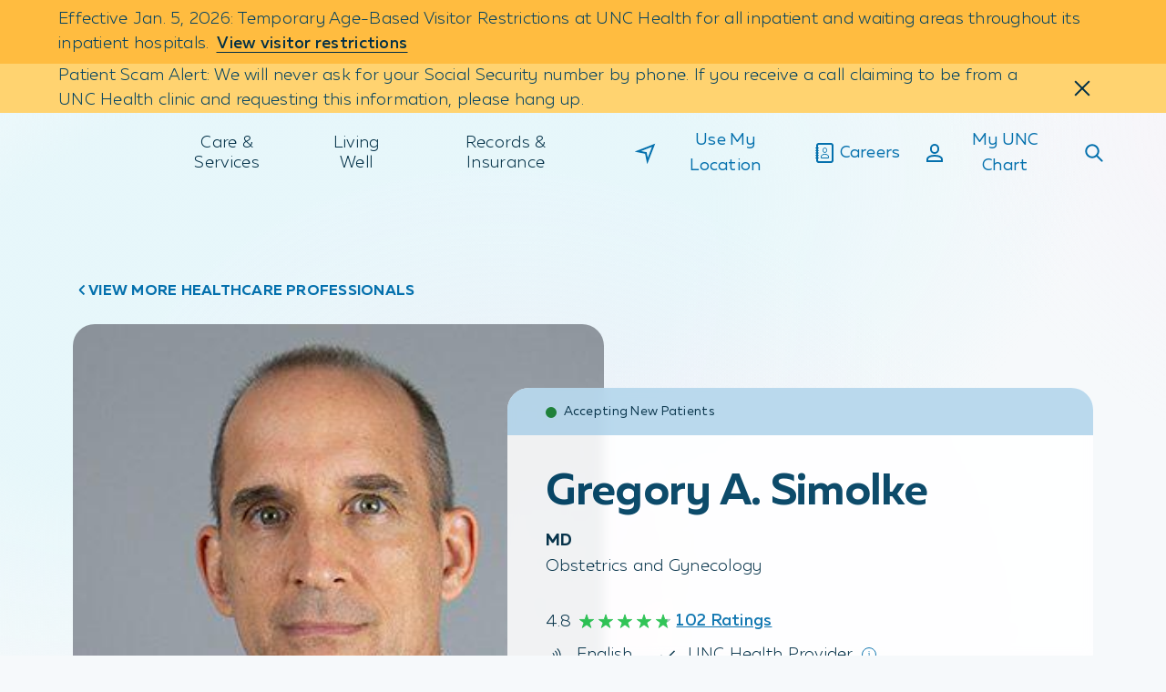

--- FILE ---
content_type: text/html;charset=utf-8
request_url: https://www.unchealth.org/care-services/doctors/s/gregory-a-simolke-md
body_size: 1775
content:
<!DOCTYPE html> <html lang="en"> <head> <meta charset="UTF-8"/> <title>Gregory A. Simolke | UNC Health</title> <meta name="description" content="Gregory A. Simolke, MD is affiliated with UNC Health and specializes in Obstetrics and Gynecology in Marion, NC."/> <meta name="image" content="https://www.unchealth.org/etc.clientlibs/unchealth/clientlibs/clientlib-react/resources/logo1200x630.png"/> <meta name="template" content="t11-provider-profile"/> <meta name="viewport" content="width=device-width, initial-scale=1"/> <meta name="contentType" content="provider"/> <script defer="defer" type="text/javascript" src="https://rum.hlx.page/.rum/@adobe/helix-rum-js@%5E2/dist/rum-standalone.js" data-routing="env=prod,tier=publish,ams=UNC Health Care System"></script>
<link rel="canonical" href="https://www.unchealth.org/care-services/doctors/s/gregory-a-simolke-md"/> <meta itemprop="description" content="Gregory A. Simolke, MD is affiliated with UNC Health and specializes in Obstetrics and Gynecology in Marion, NC."/> <meta itemprop="image" content="https://www.unchealth.org/etc.clientlibs/unchealth/clientlibs/clientlib-react/resources/logo1200x630.png"/> <meta name="twitter:card" content="summary"/> <meta name="twitter:site" content="@UNC_Health_Care"/> <meta name="twitter:creator" content="@UNC_Health_Care"/> <meta name="twitter:title" content="Gregory A. Simolke | UNC Health"/> <meta property="og:type" content="website"/> <meta property="og:url" content="https://www.unchealth.org/care-services/doctors/s/gregory-a-simolke-md"/> <meta property="og:site_name" content="UNC Health"/> <meta property="og:title" content="Gregory A. Simolke | UNC Health"/> <meta property="og:description" content="Gregory A. Simolke, MD is affiliated with UNC Health and specializes in Obstetrics and Gynecology in Marion, NC."/> <meta property="og:image" content="https://www.unchealth.org/etc.clientlibs/unchealth/clientlibs/clientlib-react/resources/logo1200x630.png"/> <script type="application/ld+json" id="mainSchema">{"@context":"https://schema.org/","@type":"Physician","name":"Gregory A. Simolke, MD","url":"https://www.unchealth.org/care-services/doctors/s/gregory-a-simolke-md","medicalSpecialty":[{"@type":"MedicalSpecialty","name":"Gynecologic"},{"@type":"MedicalSpecialty","name":"Obstetric"}],"hasCredential":[{"@type":"EducationalOccupationalCredential","name":"MD"}],"workLocation":[{"@context":"https://schema.org/","@type":"MedicalClinic","name":"Women's Health - Marion","url":"https://www.unchealth.org/care-services/locations/womens-health---marion","address":{"@type":"PostalAddress","streetAddress":"2293 Sugar Hill Road, Suite C","addressLocality":"Marion","addressRegion":"NC","postalCode":"28752","addressCountry":"US"},"telephone":"+18286523019","description":null,"medicalSpecialty":[{"@type":"MedicalSpecialty","name":"Gynecologic"},{"@type":"MedicalSpecialty","name":"Obstetric"}],"sameAs":[],"geo":{"@type":"GeoCoordinates","latitude":"35.6546°","longitude":"-82.0271°"},"openingHours":["Mo 08:00-17:00","Tu 08:00-17:00","We 08:00-17:00","Th 08:00-17:00","Fr 08:00-16:00"],"image":""}],"affiliation":{"@type":"MedicalOrganization","name":"UNC Health","url":"https://www.unchealth.org"}}</script> <script type="application/ld+json" id="customSchema"></script> <link rel="preload" href="/etc.clientlibs/unchealth/clientlibs/clientlib-react/resources/static/media/muller_bold.7cd7de10ea6423922489.woff2" as="font" type="font/woff2" crossorigin/> <link rel="preload" href="/etc.clientlibs/unchealth/clientlibs/clientlib-react/resources/static/media/muller_light.6b21384f42bd85aba9a7.woff2" as="font" type="font/woff2" crossorigin/> <link rel="preload" href="/etc.clientlibs/unchealth/clientlibs/clientlib-react/resources/static/media/muller_medium.270450e7b17ad505a13e.woff2" as="font" type="font/woff2" crossorigin/> <link rel="preload" href="/etc.clientlibs/unchealth/clientlibs/clientlib-react/resources/static/media/muller_regular.b156c459df446d8b74ea.woff2" as="font" type="font/woff2" crossorigin/> <link rel="prefetch" href="/care-services/doctors/s/gregory-a-simolke-md.model.json" as="fetch"/> <link rel="stylesheet" href="/etc.clientlibs/unchealth/clientlibs/clientlib-base.min.70267407c54bfd3d524dbb8e5bf56862.css" type="text/css"> <meta name="viewport" content="width=device-width, initial-scale=1"/> <meta name="theme-color" content="#F6F9FB"/> <link rel="icon" type="image/png" href="/etc.clientlibs/unchealth/clientlibs/clientlib-react/resources/favicon.png"/> <link rel="apple-touch-icon" href="/etc.clientlibs/unchealth/clientlibs/clientlib-react/resources/logo192.png"/> <link rel="icon" type="image/png" sizes="32x32" href="/etc.clientlibs/unchealth/clientlibs/clientlib-react/resources/favicon-32x32.png?v=1"/> <link rel="icon" type="image/png" sizes="16x16" href="/etc.clientlibs/unchealth/clientlibs/clientlib-react/resources/favicon-16x16.png?v=1"/> <link rel="manifest" href="/etc.clientlibs/unchealth/clientlibs/clientlib-react/resources/manifest.json" crossorigin="use-credentials"/> <script src="//assets.adobedtm.com/077228115aca/8de3a00d9e9a/launch-9cd666a9a6da.min.js" async></script> <script src="/etc.clientlibs/unchealth/clientlibs/clientlib-react/resources/scripts/freshpaint.js" async></script> <script src="//499018.tctm.xyz/t.js" id="ctm" async></script> <meta property="cq:pagemodel_root_url" content="/content/unchealth/us/en.model.json"/> <meta property="cq:errorpages" content="/content/unchealth/us/en/errors"/> <link rel="stylesheet" href="/etc.clientlibs/unchealth/clientlibs/clientlib-react.min.104b89d3e5ecc58a9b0d7376b2855428.css" type="text/css"> <link rel="sitemap" type="application/xml" href="/sitemap.xml"/> </head> <body class="page basicpagefalse" data-template-name="t11-provider-profile" data-cmp-data-layer-enabled> <script>
        window.adobeDataLayer = window.adobeDataLayer || [];
        adobeDataLayer.push({
          page: JSON.parse("{\x22page\u002D0b4d12423c\x22:{\x22@type\x22:\x22unchealth\/components\/core\/page\x22,\x22repo:modifyDate\x22:\x222026\u002D01\u002D17T01:09:15Z\x22}}"),
          event:'cmp:show',
          eventInfo: {
              path: 'page.page\u002D0b4d12423c'
          }
        });
    </script> <noscript>You need to enable JavaScript to run this app.</noscript> <div id="spa-root"></div> <script src="/etc.clientlibs/unchealth/clientlibs/clientlib-react.min.1b2208ff00604cf85a5182cfd316c677.js"></script> <script src="/etc.clientlibs/core/wcm/components/commons/site/clientlibs/container.min.1197d358a0a463b3e0891f4ed50e4864.js"></script> <script src="/etc.clientlibs/unchealth/clientlibs/clientlib-base.min.ff927bffb7d7166a027268fc75ba59ab.js"></script> <div id="unc-modal-root"></div> </body> </html>

--- FILE ---
content_type: image/svg+xml
request_url: https://www.unchealth.org/etc.clientlibs/unchealth/clientlibs/clientlib-react/resources/assets/icons-static/fax.svg
body_size: 509
content:
<svg width="24" height="24" viewBox="0 0 24 24" fill="none" xmlns="http://www.w3.org/2000/svg">
<path d="M16.5 16.9092L20 16.9092C20.5523 16.9092 21 16.4615 21 15.9092L21 7.90918C21 7.3569 20.5523 6.90918 20 6.90918L4 6.90918C3.44772 6.90918 3 7.35689 3 7.90918L3 15.9092C3 16.4615 3.44772 16.9092 4 16.9092L7.5 16.9092" stroke="#000" stroke-width="2"/>
<rect x="16.9091" y="21" width="9.81818" height="9.81818" transform="rotate(-180 16.9091 21)" stroke="#000"/>
<path d="M16.9091 7.09082L16.9091 3.99991C16.9091 3.44763 16.4614 2.99991 15.9091 2.99991L8.09091 2.99991C7.53862 2.99991 7.09091 3.44763 7.09091 3.99991L7.09091 7.09082" stroke="#000"/>
<line x1="8.72726" y1="13.5457" x2="15.2727" y2="13.5457" stroke="#000"/>
<line x1="8.72726" y1="16" x2="15.2727" y2="16" stroke="#000"/>
<line x1="8.72726" y1="18.4543" x2="15.2727" y2="18.4543" stroke="#000"/>
<line x1="18.8636" y1="9.49994" x2="17.4091" y2="9.49994" stroke="#000" stroke-linecap="round"/>
</svg>


--- FILE ---
content_type: application/x-javascript
request_url: https://499018.tctm.xyz/t.js
body_size: 21043
content:
;if (window.__ctm == undefined) { window.__ctm = {
config: { aid: 499018,cookie_dur: 0,host:"499018.tctm.xyz",sid:"696e4fb800079d4a1058e397",gid:1768238360.1397574,rules:[[["",""],["(?=.*utm_source=meta)(?=.*utm_medium=paid_facebook)(?=.*utm_campaign=mammo)(?=.*utm_content=two).*",""],"Breast Screening Facebook 2 Wake",{"1.919.232.4700":2319693},false,false,false,false],[["",""],["(?=.*utm_source=meta)(?=.*utm_medium=paid_facebook)(?=.*utm_campaign=mammo)(?=.*utm_content=two).*",""],"Breast Screening Facebook 2 Orange",{"1.984.974.8762":2319696},false,false,false,false],[["",""],["(?=.*utm_source=meta)(?=.*utm_medium=paid_facebook)(?=.*utm_campaign=mammo)(?=.*utm_content=three).*",""],"Breast Screening Facebook 3 Orange",{"1.984.974.8762":2320197},false,false,false,false],[["",""],["(?=.*utm_source=meta)(?=.*utm_medium=paid_facebook)(?=.*utm_campaign=mammo)(?=.*utm_content=three).*",""],"Breast Screening Facebook 3 Wake",{"1.919.232.4700":2320194},false,false,false,false],[["",""],["(?=.*utm_source=meta)(?=.*utm_medium=paid_facebook)(?=.*utm_campaign=mammo)(?=.*utm_content=four).*",""],"Breast Screening Facebook 4 Wake",{"1.919.232.4700":2320200},false,false,false,false],[["",""],["(?=.*utm_source=meta)(?=.*utm_medium=paid_facebook)(?=.*utm_campaign=mammo)(?=.*utm_content=four).*",""],"Breast Screening Facebook 4 Orange",{"1.984.974.8762":2320203},false,false,false,false],[["",""],["(?=.*utm_source=google)(?=.*utm_medium=sem)(?=.*utm_campaign=ra_bld).*",""],"Rapid Access Blood Cancer SEM",{"1.984.974.2662":2130852},false,false,false,false],[["",""],["(?=.*utm_source=meta)(?=.*utm_medium=paid_facebook)(?=.*utm_campaign=ra_bld).*",""],"Rapid Access Blood Cancer Facebook",{"1.984.974.2662":2130861},false,false,false,false],[["",""],["(?=.*utm_source=meta)(?=.*utm_medium=paid_instagram)(?=.*utm_campaign=ra_bld).*",""],"Rapid Access Blood Cancer Instagram",{"1.984.974.2662":2130864},false,false,false,false],[["",""],["(?=.*utm_source=programmatic)(?=.*utm_medium=display)(?=.*utm_campaign=ra_bld).*",""],"Rapid Access Blood Cancer Programmatic",{"1.984.974.2662":2130867},false,false,false,false],[["",""],["(?=.*utm_source=google)(?=.*utm_medium=sem)(?=.*utm_campaign=ra_bst).*",""],"Rapid Access Breast Cancer SEM",{"1.984.974.2662":2131518},false,false,false,false],[["",""],["(?=.*utm_source=meta)(?=.*utm_medium=paid_facebook)(?=.*utm_campaign=ra_bst).*",""],"Rapid Access Breast Cancer Facebook",{"1.984.974.2662":2131524},false,false,false,false],[["",""],["(?=.*utm_source=meta)(?=.*utm_medium=paid_instagram)(?=.*utm_campaign=ra_bst).*",""],"Rapid Access Breast Cancer Instagram",{"1.984.974.2662":2131530},false,false,false,false],[["",""],["(?=.*utm_source=programmatic)(?=.*utm_medium=display)(?=.*utm_campaign=ra_bst).*",""],"Rapid Access Breast Cancer Programmatic",{"1.984.974.2662":2131728},false,false,false,false],[["",""],["(?=.*utm_source=google)(?=.*utm_medium=sem)(?=.*utm_campaign=ra_gi).*",""],"Rapid Access GI SEM",{"1.984.974.2662":2131731},false,false,false,false],[["",""],["(?=.*utm_source=meta)(?=.*utm_medium=paid_facebook)(?=.*utm_campaign=ra_gi).*",""],"Rapid Access GI Facebook",{"1.984.974.2662":2131740},false,false,false,false],[["",""],["(?=.*utm_source=meta)(?=.*utm_medium=paid_instagram)(?=.*utm_campaign=ra_gi).*",""],"Rapid Access GI Instagram",{"1.984.974.2662":2131749},false,false,false,false],[["",""],["(?=.*utm_source=programmatic)(?=.*utm_medium=display)(?=.*utm_campaign=ra_gi).*",""],"Rapid Access GI Programmatic",{"1.984.974.2662":2131752},false,false,false,false],[["",""],["(?=.*utm_source=google)(?=.*utm_medium=sem)(?=.*utm_campaign=ra_gu).*",""],"Rapid Access GU SEM",{"1.984.974.2662":2131758},false,false,false,false],[["",""],["(?=.*utm_source=meta)(?=.*utm_medium=paid_facebook)(?=.*utm_campaign=ra_gu).*",""],"Rapid Access GU Facebook",{"1.984.974.2662":2131761},false,false,false,false],[["",""],["(?=.*utm_source=meta)(?=.*utm_medium=paid_instagram)(?=.*utm_campaign=ra_gu).*",""],"Rapid Access GU Instagram",{"1.984.974.2662":2131764},false,false,false,false],[["",""],["(?=.*utm_source=programmatic)(?=.*utm_medium=display)(?=.*utm_campaign=ra_gu).*",""],"Rapid Access GU Programmatic",{"1.984.974.2662":2131767},false,false,false,false],[["",""],["(?=.*utm_source=google)(?=.*utm_medium=sem)(?=.*utm_campaign=ra_hn).*",""],"Rapid Access Head and Neck SEM",{"1.984.974.2662":2131770},false,false,false,false],[["",""],["(?=.*utm_source=meta)(?=.*utm_medium=paid_facebook)(?=.*utm_campaign=ra_hn).*",""],"Rapid Access Head and Neck Facebook",{"1.984.974.2662":2131773},false,false,false,false],[["",""],["(?=.*utm_source=meta)(?=.*utm_medium=paid_instagram)(?=.*utm_campaign=ra_hn).*",""],"Rapid Access Head and Neck Instagram",{"1.984.974.2662":2131776},false,false,false,false],[["",""],["(?=.*utm_source=programmatic)(?=.*utm_medium=display)(?=.*utm_campaign=ra_hn).*",""],"Rapid Access Head and Neck Programmatic",{"1.984.974.2662":2131788},false,false,false,false],[["",""],["(?=.*utm_source=google)(?=.*utm_medium=sem)(?=.*utm_campaign=aic)(?=.*utm_id=\\{campaignid\\})(?=.*utm_term=\\{keyword\\}).*",""],"Autologous Islet Cell SEM",{"1.919.843.4559":2145738},false,false,false,false],[["",""],["(?=.*utm_source=google)(?=.*utm_medium=sem)(?=.*utm_campaign=ld)(?=.*utm_id=\\{campaignid\\})(?=.*utm_term=\\{keyword\\}).*",""],"Living Livor Donor SEM",{"1.984.974.7568":2145744},false,false,false,false],[["",""],["(?=.*utm_source=google)(?=.*utm_medium=sem)(?=.*utm_campaign=ra_bldtest)(?=.*utm_id=\\{campaignid\\})(?=.*utm_term=\\{keyword\\}).*",""],"Rapid Access Blood Cancer DEMO",{"1.984.974.2662":2165835},false,false,false,false],[["",""],["(?=.*utm_source=webmd)(?=.*utm_medium=display)(?=.*utm_campaign=ld).*",""],"Living Liver Donor Digital Banner",{"1.984.974.7568":2170851},false,false,false,false],[["",""],["(?=.*utm_source=webmd)(?=.*utm_medium=display)(?=.*utm_campaign=aic).*",""],"Autologous Islet Cell Digital Banner",{"1.919.843.4559":2170854},false,false,false,false],[["",""],["(?=.*utm_source=webmd)(?=.*utm_medium=display)(?=.*utm_campaign=ra_bld).*",""],"Rapid Access Blood Cancer WebMD",{"1.984.974.2662":2173023},false,false,false,false],[["",""],["(?=.*utm_source=webmd)(?=.*utm_medium=display)(?=.*utm_campaign=ra_bst).*",""],"Rapid Access Breast Cancer WebMD",{"1.984.974.2662":2173026},false,false,false,false],[["",""],["(?=.*utm_source=webmd)(?=.*utm_medium=display)(?=.*utm_campaign=ra_gi).*",""],"Rapid Access GI Cancer WebMD",{"1.984.974.2662":2173029},false,false,false,false],[["",""],["(?=.*utm_source=webmd)(?=.*utm_medium=display)(?=.*utm_campaign=ra_gu).*",""],"Rapid Access GU Cancer WebMD",{"1.984.974.2662":2173032},false,false,false,false],[["",""],["(?=.*utm_source=webmd)(?=.*utm_medium=display)(?=.*utm_campaign=ra_hn).*",""],"Rapid Access Head Neck Cancer WebMD",{"1.984.974.2662":2173035},false,false,false,false],[["",""],["(?=.*utm_source=webmd)(?=.*utm_medium=display)(?=.*utm_campaign=ra_gen).*",""],"Fast Access Cancer Care Generic WebMD",{"1.984.974.2662":2178471},false,false,false,false],[["",""],["(?=.*utm_source=google)(?=.*utm_medium=sem)(?=.*utm_campaign=northhills_peds)(?=.*utm_id=\\{campaignid\\})(?=.*utm_term=\\{keyword\\}).*",""],"UNC Pediatrics at North Hill SEM",{"1.919.782.5273":2196273},false,false,false,false],[["",""],["(?=.*utm_source=meta)(?=.*utm_medium=paid_facebook)(?=.*utm_campaign=northills_peds)(?=.*utm_id=\\{\\{campaign\\.id\\}\\}).*",""],"UNC Pediatrics at North Hills Facebook",{"1.919.782.5273":2196591},false,false,false,false],[["",""],["(?=.*utm_source=meta)(?=.*utm_medium=paid_instagram)(?=.*utm_campaign=northhills_peds)(?=.*utm_id=\\{\\{campaign\\.id\\}\\}).*",""],"UNC Pediatrics at North Hills Instagram",{"1.919.782.5273":2196594},false,false,false,false],[["",""],["(?=.*utm_source=google)(?=.*utm_medium=display)(?=.*utm_campaign=peds_apex)(?=.*utm_id=\\{campaignid\\})(?=.*utm_placement=\\{placement\\})(?=.*utm_content=\\{creative\\}).*",""],"UNC Pediatrics at North Hills Display",{"1.919.782.5273":2196603},false,false,false,false],[["",""],["(?=.*utm_source=google)(?=.*utm_medium=sem)(?=.*utm_campaign=epitt_peds).*",""],"UNC Health Family Medicine and Pediatrics at East Pittsboro SEM",{"1.919.228.2419":2196624},false,false,false,false],[["",""],["(?=.*utm_source=bing)(?=.*utm_medium=sem)(?=.*utm_campaign=ra_gen)(?=.*utm_id=\\{campaignid\\})(?=.*utm_term=\\{keyword\\}).*",""],"Rapid Access General Bing search",{"1.984.974.2662":2202999},false,false,false,false],[["",""],["(?=.*utm_source=bing)(?=.*utm_medium=sem)(?=.*utm_campaign=ra_bld)(?=.*utm_id=\\{campaignid\\})(?=.*utm_term=\\{keyword\\}).*",""],"Rapid Access Blood Cancer Bing search",{"1.984.974.2662":2203002},false,false,false,false],[["",""],["(?=.*utm_source=bing)(?=.*utm_medium=sem)(?=.*utm_campaign=ra_bst)(?=.*utm_id=\\{campaignid\\})(?=.*utm_term=\\{keyword\\}).*",""],"Rapid Access Breast Cancer Bing search",{"1.984.974.2662":2203005},false,false,false,false],[["",""],["(?=.*utm_source=bing)(?=.*utm_medium=sem)(?=.*utm_campaign=ra_gi)(?=.*utm_id=\\{campaignid\\})(?=.*utm_term=\\{keyword\\}).*",""],"Rapid Access GI Cancer Bing search",{"1.984.974.2662":2203008},false,false,false,false],[["",""],["(?=.*utm_source=bing)(?=.*utm_medium=sem)(?=.*utm_campaign=ra_gu)(?=.*utm_id=\\{campaignid\\})(?=.*utm_term=\\{keyword\\}).*",""],"Rapid Access GU Cancer Bing search",{"1.984.974.2662":2203011},false,false,false,false],[["",""],["(?=.*utm_source=bing)(?=.*utm_medium=sem)(?=.*utm_campaign=ra_hn)(?=.*utm_id=\\{campaignid\\})(?=.*utm_term=\\{keyword\\}).*",""],"Rapid Access Head and Neck Cancer Bing search",{"1.984.974.2662":2203017},false,false,false,false],[["",""],["(?=.*utm_source)(?=.*utm_medium=sem)(?=.*utm_campaign=carolinapointe_chapelhill_uc).*",""],"UNC Urgent Care Carolina Pointe II SEM",{"1.984.974.7010":2203668},false,false,false,false],[["",""],["(?=.*utm_source=google)(?=.*utm_medium=sem)(?=.*utm_campaign=hillsborough_uc)(?=.*utm_id=\\{campaignid\\})(?=.*utm_term=\\{keyword\\}).*",""],"UNC Urgent Care at Hillsborough SEM",{"1.984.215.5350":2203674},false,false,false,false],[["",""],["(?=.*utm_source=google)(?=.*utm_medium=sem)(?=.*utm_campaign=apex_uc)(?=.*utm_id=\\{campaignid\\})(?=.*utm_term=\\{keyword\\}).*",""],"UNC Urgent Care at Beaver Creek Commons SEM",{"1.984.960.1300":2203695},false,false,false,false],[["",""],["(?=.*utm_source=google)(?=.*utm_medium=sem)(?=.*utm_campaign=fuquay_uc)(?=.*utm_id=\\{campaignid\\})(?=.*utm_term=\\{keyword\\}).*",""],"UNC Urgent Care at Fuquay-Varina SEM",{"1.984.215.6595":2203719},false,false,false,false],[["",""],["(?=.*utm_source=google)(?=.*utm_medium=sem)(?=.*utm_campaign=peds_apex)(?=.*utm_id=%7bcampaignid%7d)(?=.*utm_term=%7bkeyword%7d).*",""],"UNC Pediatrics at Weaver Crossing Paid SEM",{"1.984.215.4339":2203746},false,false,false,false],[["",""],["(?=.*utm_source=google)(?=.*utm_medium=sem)(?=.*utm_campaign=wakefield_peds)(?=.*utm_id=\\{campaignid\\})(?=.*utm_term=\\{keyword\\}).*",""],"UNC Pediatrics Wakefield SEM",{"1.919.782.5273":2206200},false,false,false,false],[["",""],["(?=.*utm_source=google)(?=.*utm_medium=display)(?=.*utm_campaign=wakefield_peds)(?=.*utm_id=\\{campaignid\\})(?=.*utm_placement=\\{placement\\})(?=.*utm_content=\\{creative\\}).*",""],"UNC Pediatrics Wakefield Display",{"1.919.782.5273":2206593},false,false,false,false],[["",""],["(?=.*utm_source=meta)(?=.*utm_medium=paid_facebook)(?=.*utm_campaign=wakefield_peds)(?=.*utm_id=\\{\\{campaign\\.id\\}\\}).*",""],"UNC Pediatrics Wakefield Facebook",{"1.919.782.5273":2206605},false,false,false,false],[["",""],["(?=.*utm_source=meta)(?=.*utm_medium=paid_instagram)(?=.*utm_campaign=wakefield_peds)(?=.*utm_id=\\{\\{campaign\\.id\\}\\}).*",""],"UNC Pediatrics Wakefield Instagram",{"1.919.782.5273":2206608},false,false,false,false],[["",""],["(?=.*utm_source=google)(?=.*utm_medium=display)(?=.*utm_campaign=peds_apex)(?=.*utm_id=%7bcampaignid%7d)(?=.*utm_placement=%7bplacement%7d)(?=.*utm_content=%7bcreative%7d).*",""],"UNC Pediatrics at Southpoint Display",{"1.919.806.3335":2206719},false,false,false,false],[["",""],["(?=.*utm_source=meta)(?=.*utm_medium=paid_facebook)(?=.*utm_campaign=peds_apex\\?utm_id=%7b%7bcampaign\\.id%7d%7d).*",""],"UNC Pediatrics at Southpoint Facebook",{"1.919.806.3335":2206722},false,false,false,false],[["",""],["(?=.*utm_source=meta)(?=.*utm_medium=paid_instagram)(?=.*utm_campaign=peds_apex)(?=.*utm_id=%7b%7bcampaign\\.id%7d%7d).*",""],"UNC Pediatrics at Southpoint Instagram",{"1.919.806.3335":2206728},false,false,false,false],[["",""],["(?=.*utm_source=google)(?=.*utm_medium=sem)(?=.*utm_campaign=ra_gublad)(?=.*utm_id=\\{campaignid\\})(?=.*utm_term=\\{keyword\\}).*",""],"Rapid Access Bladder SEM",{"1.984.974.2662":2221653},false,false,false,false],[["",""],["(?=.*utm_source=meta)(?=.*utm_medium=paid_facebook)(?=.*utm_campaign=ra_gublad)(?=.*utm_id=\\{\\{campaign\\.id\\}\\})(?=.*utm_content=\\{\\{ad\\.name\\}\\}).*",""],"Rapid Access Bladder Facebook",{"1.984.974.2662":2221656},false,false,false,false],[["",""],["(?=.*utm_source=meta)(?=.*utm_medium=paid_instagram)(?=.*utm_campaign=ra_gublad)(?=.*utm_id=\\{\\{campaign\\.id\\}\\})(?=.*utm_content=\\{\\{ad\\.name\\}\\}).*",""],"Rapid Access Bladder Instagram",{"1.984.974.2662":2221659},false,false,false,false],[["",""],["(?=.*utm_source=programmatic)(?=.*utm_medium=display)(?=.*utm_campaign=ra_gublad).*",""],"Rapid Access Bladder Programmatic",{"1.984.974.2662":2221662},false,false,false,false],[["",""],["(?=.*utm_source=programmatic)(?=.*utm_medium=display)(?=.*utm_campaign=ra_gublad)(?=.*utm_content=testb).*",""],"Rapid Access Bladder Programmatic B",{"1.984.974.2662":2221665},false,false,false,false],[["",""],["(?=.*utm_source=webmd)(?=.*utm_medium=display)(?=.*utm_campaign=ra_gublad).*",""],"Rapid Access Bladder WebMD",{"1.984.974.2662":2221668},false,false,false,false],[["",""],["(?=.*utm_source=bing)(?=.*utm_medium=sem)(?=.*utm_campaign=ra_gublad)(?=.*utm_id=\\{campaignid\\})(?=.*utm_term=\\{keyword\\}).*",""],"Rapid Access Bladder Bing",{"1.984.974.2662":2221671},false,false,false,false],[["",""],["(?=.*utm_source=google)(?=.*utm_medium=sem)(?=.*utm_campaign=ra_gukid)(?=.*utm_id=\\{campaignid\\})(?=.*utm_term=\\{keyword\\}).*",""],"Rapid Access Kidney SEM",{"1.984.974.2662":2221683},false,false,false,false],[["",""],["(?=.*utm_source=meta)(?=.*utm_medium=paid_facebook)(?=.*utm_campaign=ra_gukid)(?=.*utm_id=\\{\\{campaign\\.id\\}\\})(?=.*utm_content=\\{\\{ad\\.name\\}\\}).*",""],"Rapid Access Kidney Facebook",{"1.984.974.2662":2221686},false,false,false,false],[["",""],["(?=.*utm_source=meta)(?=.*utm_medium=paid_instagram)(?=.*utm_campaign=ra_gukid)(?=.*utm_id=\\{\\{campaign\\.id\\}\\})(?=.*utm_content=\\{\\{ad\\.name\\}\\}).*",""],"Rapid Access Kidney Instagram",{"1.984.974.2662":2221689},false,false,false,false],[["",""],["(?=.*utm_source=programmatic)(?=.*utm_medium=display)(?=.*utm_campaign=ra_gukid).*",""],"Rapid Access Kidney Programmatic",{"1.984.974.2662":2221692},false,false,false,false],[["",""],["(?=.*utm_source=programmatic)(?=.*utm_medium=display)(?=.*utm_campaign=ra_gukid)(?=.*utm_content=testb).*",""],"Rapid Access Kidney Programmatic B",{"1.984.974.2662":2221695},false,false,false,false],[["",""],["(?=.*utm_source=webmd)(?=.*utm_medium=display)(?=.*utm_campaign=ra_gukid).*",""],"Rapid Access Kidney WebMD",{"1.984.974.2662":2221710},false,false,false,false],[["",""],["(?=.*utm_source=bing)(?=.*utm_medium=sem)(?=.*utm_campaign=ra_gukid)(?=.*utm_id=\\{campaignid\\})(?=.*utm_term=\\{keyword\\}).*",""],"Rapid Access Kidney Bing",{"1.984.974.2662":2221713},false,false,false,false],[["",""],["(?=.*utm_source=google)(?=.*utm_medium=sem)(?=.*utm_campaign=ra_gutest)(?=.*utm_id=\\{campaignid\\})(?=.*utm_term=\\{keyword\\}).*",""],"Rapid Access Testicular SEM",{"1.984.974.2662":2222145},false,false,false,false],[["",""],["(?=.*utm_source=meta)(?=.*utm_medium=paid_facebook)(?=.*utm_campaign=ra_gutest)(?=.*utm_id=\\{\\{campaign\\.id\\}\\})(?=.*utm_content=\\{\\{ad\\.name\\}\\}).*",""],"Rapid Access Testicular Facebook",{"1.984.974.2662":2222148},false,false,false,false],[["",""],["(?=.*utm_source=meta)(?=.*utm_medium=paid_instagram)(?=.*utm_campaign=ra_gutest)(?=.*utm_id=\\{\\{campaign\\.id\\}\\})(?=.*utm_content=\\{\\{ad\\.name\\}\\}).*",""],"Rapid Access Testicular Instagram",{"1.984.974.2662":2222151},false,false,false,false],[["",""],["(?=.*utm_source=programmatic)(?=.*utm_medium=display)(?=.*utm_campaign=ra_gutest).*",""],"Rapid Access Testicular Programmatic",{"1.984.974.2662":2222154},false,false,false,false],[["",""],["(?=.*utm_source=programmatic)(?=.*utm_medium=display)(?=.*utm_campaign=ra_gutest)(?=.*utm_content=testb).*",""],"Rapid Access Testicular Programmatic B",{"1.984.974.2662":2222157},false,false,false,false],[["",""],["(?=.*utm_source=webmd)(?=.*utm_medium=display)(?=.*utm_campaign=ra_gutest).*",""],"Rapid Access Testicular WebMD",{"1.984.974.2662":2222160},false,false,false,false],[["",""],["(?=.*utm_source=bing)(?=.*utm_medium=sem)(?=.*utm_campaign=ra_gutest)(?=.*utm_id=\\{campaignid\\})(?=.*utm_term=\\{keyword\\}).*",""],"Rapid Access Testicular Bing",{"1.984.974.2662":2222163},false,false,false,false],[["",""],["(?=.*utm_source=google)(?=.*utm_medium=sem)(?=.*utm_campaign=ra_guprost)(?=.*utm_id=\\{campaignid\\})(?=.*utm_term=\\{keyword\\}).*",""],"Rapid Access Prostate SEM",{"1.984.974.2662":2222169},false,false,false,false],[["",""],["(?=.*utm_source=meta)(?=.*utm_medium=paid_facebook)(?=.*utm_campaign=ra_guprost)(?=.*utm_id=\\{\\{campaign\\.id\\}\\})(?=.*utm_content=\\{\\{ad\\.name\\}\\}).*",""],"Rapid Access Prostate Facebook",{"1.984.974.2662":2222172},false,false,false,false],[["",""],["(?=.*utm_source=meta)(?=.*utm_medium=paid_instagram)(?=.*utm_campaign=ra_guprost)(?=.*utm_id=\\{\\{campaign\\.id\\}\\})(?=.*utm_content=\\{\\{ad\\.name\\}\\}).*",""],"Rapid Access Prostate Instagram",{"1.984.974.2662":2222175},false,false,false,false],[["",""],["(?=.*utm_source=programmatic)(?=.*utm_medium=display)(?=.*utm_campaign=ra_guprost).*",""],"Rapid Access Prostate Programmatic",{"1.984.974.2662":2222178},false,false,false,false],[["",""],["(?=.*utm_source=programmatic)(?=.*utm_medium=display)(?=.*utm_campaign=ra_guprost)(?=.*utm_content=testb).*",""],"Rapid Access Prostate Programmatic B",{"1.984.974.2662":2222181},false,false,false,false],[["",""],["(?=.*utm_source=webmd)(?=.*utm_medium=display)(?=.*utm_campaign=ra_guprost).*",""],"Rapid Access Prostate WebMD",{"1.984.974.2662":2222184},false,false,false,false],[["",""],["(?=.*utm_source=bing)(?=.*utm_medium=sem)(?=.*utm_campaign=ra_guprost)(?=.*utm_id=\\{campaignid\\})(?=.*utm_term=\\{keyword\\}).*",""],"Rapid Access Prostate Bing",{"1.984.974.2662":2222187},false,false,false,false],[["",""],["(?=.*utm_source=google)(?=.*utm_medium=sem)(?=.*utm_campaign=rbs)(?=.*utm_id=\\{campaignid\\})(?=.*utm_term=\\{keyword\\}).*",""],"Rex Bariatrics Paid SEM",{"1.919.784.4200":2279757},false,false,false,false],[["",""],["(?=.*utm_source=meta)(?=.*utm_medium=paid_facebook)(?=.*utm_campaign=rbs)(?=.*utm_id=\\{campaign\\.id\\})(?=.*utm_content=\\{ad\\.name\\}).*",""],"Rex Bariatrics Paid FB",{"1.919.784.4200":2279760},false,false,false,false],[["",""],["(?=.*utm_source=meta)(?=.*utm_medium=paid_instagram)(?=.*utm_campaign=rbs)(?=.*utm_id=\\{campaign\\.id\\})(?=.*utm_content=\\{ad\\.name\\}).*",""],"Rex Bariatrics Paid IG",{"1.919.784.4200":2279778},false,false,false,false],[["",""],["(?=.*utm_source=programmatic)(?=.*utm_medium=display)(?=.*utm_campaign=rbst)(?=.*utm_content=v1).*",""],"Rex Bariatrics Prog Display 1",{"1.919.784.4200":2279781},false,false,false,false],[["",""],["(?=.*utm_source=programmatic)(?=.*utm_medium=display)(?=.*utm_campaign=rbst)(?=.*utm_content=v2).*",""],"Rex Bariatrics Prog Display 2",{"1.919.784.4200":2279784},false,false,false,false],[["",""],["(?=.*utm_source=bing)(?=.*utm_medium=sem)(?=.*utm_campaign=garner_uc).*",""],"UNC Urgent Care Garner SEM",{"1.984.960.1400":2315358},false,false,false,false],[["",""],["(?=.*utm_source=google)(?=.*utm_medium=sem)(?=.*utm_campaign=garner_uc).*",""],"Urgent Care Holly Springs SEM",{"1.919.567.6120":2315406},false,false,false,false],[["",""],["(?=.*utm_source=google)(?=.*utm_medium=sem)(?=.*utm_campaign=uncwl)(?=.*utm_id=\\{campaignid\\})(?=.*utm_term=\\[keyword\\]).*",""],"UNC Weight Loss Chapel Hill SEM",{"1.984.974.0150":2315481},false,false,false,false],[["",""],["(?=.*utm_source=meta)(?=.*utm_medium=paid_facebook)(?=.*utm_campaign=mammo)(?=.*utm_content=three).*",""],"UNC Weight Loss Hillsborough SEM",{"1.984.215.3500":2315484},false,false,false,false],[["",""],["(?=.*utm_source=google)(?=.*utm_medium=sem)(?=.*utm_campaign=mammo).*",""],"Breast Screening Paid SEM Wake",{"1.919.232.4700":2319642},false,false,false,false],[["",""],["(?=.*utm_source=google)(?=.*utm_medium=sem)(?=.*utm_campaign=mammo).*",""],"Breast Screening Paid SEM Orange",{"1.984.974.8762":2319645},false,false,false,false],[["",""],["(?=.*utm_source=meta)(?=.*utm_medium=paid_instagram)(?=.*utm_campaign=mammo).*",""],"Breast Screening Paid Instagram Wake",{"1.919.232.4700":2319660},false,false,false,false],[["",""],["(?=.*utm_source=meta)(?=.*utm_medium=paid_instagram)(?=.*utm_campaign=mammo).*",""],"Breast Screening Paid Instagram Orange",{"1.984.974.8762":2319663},false,false,false,false],[["",""],["(?=.*utm_source=meta)(?=.*utm_medium=paid_facebook)(?=.*utm_campaign=mammo).*",""],"Breast Screening Facebook 1 Wake",{"1.919.232.4700":2319687},false,false,false,false],[["",""],["(?=.*utm_source=meta)(?=.*utm_medium=paid_facebook)(?=.*utm_campaign=mammo).*",""],"Breast Screening Facebook 1 Orange",{"1.984.974.8762":2319690},false,false,false,false],[["",""],["(?=.*utm_source=programmatic)(?=.*utm_medium=display)(?=.*utm_campaign=mammo)(?=.*utm_content=moments).*",""],"Breast Screening Prog Display 1 Orange",{"1.984.974.8762":2320215},false,false,false,false],[["",""],["(?=.*utm_source=programmatic)(?=.*utm_medium=display)(?=.*utm_campaign=mammo)(?=.*utm_content=prioritize).*",""],"Breast Screening Prog Display 2 Wake",{"1.919.232.4700":2320218},false,false,false,false],[["",""],["(?=.*utm_source=programmatic)(?=.*utm_medium=display)(?=.*utm_campaign=mammo)(?=.*utm_content=prioritize).*",""],"Breast Screening Prog Display 2 Orange",{"1.984.974.8762":2320221},false,false,false,false],[["",""],["(?=.*utm_source=programmatic)(?=.*utm_medium=display)(?=.*utm_campaign=mammo)(?=.*utm_content=moments).*",""],"Breast Screening Prog Display 1",{"1.919.232.4700":2320224},false,false,false,false],[["",""],["(?=.*utm_source=google)(?=.*utm_medium=sem)(?=.*utm_campaign=peds_apex).*",""],"Pediatric Care Location SEM Apex",{"1.919.228.2423":2330712},false,false,false,false],[["",""],["(?=.*utm_source=google)(?=.*utm_medium=sem)(?=.*utm_campaign=peds_panthercreek).*",""],"Pediatric Care Location SEM Panther Creek",{"1.919.481.4997":2330715},false,false,false,false],[["",""],["(?=.*utm_source=google)(?=.*utm_medium=sem)(?=.*utm_campaign=peds_garner).*",""],"UNC Pediatrics Location Garner SEM",{"1.984.215.4560":2330727},false,false,false,false],[["",""],["(?=.*utm_source=google)(?=.*utm_medium=sem)(?=.*utm_campaign=johnstonmammo).*",""],"UNC Health LP Mammo at Johnston County Paid SEM",{"1.919.938.7749":2331375},false,false,false,false],[["",""],["(?=.*utm_source=meta)(?=.*utm_medium=paid_instagram)(?=.*utm_campaign=johnstonmammo).*",""],"UNC Health LP Mammo at Johnston County Paid Instagram",{"1.919.938.7749":2331420},false,false,false,false],[["",""],["(?=.*utm_source=meta)(?=.*utm_medium=paid_facebook)(?=.*utm_campaign=johnstonmammo)(?=.*utm_content=one).*",""],"UNC Health LP Mammo at Johnston County Paid Facebook 1",{"1.919.938.7749":2331423},false,false,false,false],[["",""],["(?=.*utm_source=meta)(?=.*utm_medium=paid_facebook)(?=.*utm_campaign=johnstonmammo)(?=.*utm_content=two).*",""],"UNC Health LP Mammo at Johnston County Paid Facebook 2",{"1.919.938.7749":2331426},false,false,false,false],[["",""],["(?=.*utm_source=google)(?=.*utm_medium=sem)(?=.*utm_campaign=mammo).*",""],"UNC Health LP Mammo at Chatham County Paid SEM",{"1.984.215.5138":2331453},false,false,false,false],[["",""],["(?=.*utm_source=meta)(?=.*utm_medium=paid_instagram)(?=.*utm_campaign=chathammammo).*",""],"UNC Health LP Mammo at Chatham County Paid Instagram",{"1.984.215.5138":2331465},false,false,false,false],[["",""],["(?=.*utm_source=meta)(?=.*utm_medium=paid_facebook)(?=.*utm_campaign=chathammammo)(?=.*utm_content=one).*",""],"UNC Health LP Mammo at Chatham County Paid Facebook1",{"1.984.215.5138":2331468},false,false,false,false],[["",""],["(?=.*utm_source=meta)(?=.*utm_medium=paid_facebook)(?=.*utm_campaign=chathammammo)(?=.*utm_content=two).*",""],"UNC Health LP Mammo at Chatham County Paid Facebook2",{"1.984.215.5138":2331471},false,false,false,false],[["",""],["(?=.*utm_source=meta)(?=.*utm_medium=paid_facebook)(?=.*utm_campaign=johnstonmammo)(?=.*utm_content=four).*",""],"UNC Health LP Mammo at Johnston County Paid Facebook4",{"1.919.938.7749":2332128},false,false,false,false],[["",""],["(?=.*utm_source=programmatic)(?=.*utm_medium=display)(?=.*utm_campaign=johnstonmammo)(?=.*utm_content=moments).*",""],"UNC Health LP Mammo at Johnston County Programmatic Display 1",{"1.919.938.7749":2332134},false,false,false,false],[["",""],["(?=.*utm_source=programmatic)(?=.*utm_medium=display)(?=.*utm_campaign=johnstonmammo)(?=.*utm_content=prioritize).*",""],"UNC Health LP Mammo at Johnston County Programmatic Display 2",{"1.919.938.7749":2332137},false,false,false,false],[["",""],["(?=.*utm_source=meta)(?=.*utm_medium=paid_facebook)(?=.*utm_campaign=chathammammo)(?=.*utm_content=three).*",""],"UNC Health LP Mammo at Chatham County Paid Facebook3",{"1.984.215.5138":2332140},false,false,false,false],[["",""],["(?=.*utm_source=meta)(?=.*utm_medium=paid_facebook)(?=.*utm_campaign=chathammammo)(?=.*utm_content=four).*",""],"UNC Health LP Mammo at Chatham County Paid Facebook4",{"1.984.215.5138":2332143},false,false,false,false],[["",""],["(?=.*utm_source=programmatic)(?=.*utm_medium=display)(?=.*utm_campaign=chathammammo)(?=.*utm_content=moments).*",""],"UNC Health LP Mammo at Chatham County Programmatic Display 1",{"1.984.215.5138":2332146},false,false,false,false],[["",""],["(?=.*utm_source=programmatic)(?=.*utm_medium=display)(?=.*utm_campaign=chathammammo)(?=.*utm_content=prioritize).*",""],"UNC Health LP Mammo at Chatham County Programmatic Display 2",{"1.984.215.5138":2332149},false,false,false,false],[["",""],["(?=.*utm_source=meta)(?=.*utm_medium=paid_facebook)(?=.*utm_campaign=johnstonmammo)(?=.*utm_content=three).*",""],"UNC Health LP Mammo at Johnston County Paid Facebook 3",{"1.919.938.7749":2332152},false,false,false,false],[["",""],["(?=.*utm_source=google)(?=.*utm_medium=sem)(?=.*utm_campaign=childrens_uc).*",""],"UNC Children's Urgent Care at Raleigh SEM",{"1.984.215.6435":2350239},false,false,false,false],[["",""],["(?=.*utm_source=meta)(?=.*utm_medium=paid_facebook)(?=.*utm_campaign=childrens__uc_general).*",""],"UNC Children's Urgent Care at Raleigh Paid Facebook General",{"1.984.215.6435":2350245},false,false,false,false],[["",""],["(?=.*utm_source)(?=.*utm_medium=paid_instagram)(?=.*utm_campaign=childrens_uc_general)(?=.*utm_id)(?=.*utm_content).*",""],"UNC Children's Urgent Care at Raleigh Paid Instagram General",{"1.984.215.6435":2350248},false,false,false,false],[["",""],["(?=.*utm_source=meta)(?=.*utm_medium=paid_facebook)(?=.*utm_campaign=childrens_uc_infant).*",""],"UNC Children's Urgent Care at Raleigh Paid Facebook Infant",{"1.984.215.6435":2350251},false,false,false,false],[["",""],["(?=.*utm_source=meta)(?=.*utm_medium=paid_instagram)(?=.*utm_campaign=childrens_uc_infant).*",""],"UNC Children's Urgent Care at Raleigh Paid Instagram Infant",{"1.984.215.6435":2350254},false,false,false,false],[["",""],["(?=.*utm_source)(?=.*utm_medium)(?=.*utm_campaign).*",""],"UNC Urgent Care at Caroline Pointe II Bing SEM",{"1.984.974.7010":2350410},false,false,false,false],[["",""],["(?=.*utm_source=bing)(?=.*utm_medium=sem)(?=.*utm_campaign).*",""],"UNC Urgent Care at Family Medicine at Chapel Hill Bing SEM (Fam Med at CH)",{"1.984.974.1223":2350413},false,false,false,false],[["",""],["(?=.*utm_source)(?=.*utm_medium)(?=.*utm_campaign=hillsborough_uc).*",""],"UNC Urgent Care at Hillsborough Bing SEM (Hillsborough)",{"1.984.215.5350":2350422},false,false,false,false],[["",""],["(?=.*utm_source=bing)(?=.*utm_medium=sem)(?=.*utm_campaign=apex_uc).*",""],"UNC Urgent Care at Beaver Creek Commons Bing SEM (Beaver Creek Commons)",{"1.984.960.1300":2350425},false,false,false,false],[["",""],["(?=.*utm_source=bing)(?=.*utm_medium=sem)(?=.*utm_campaign=fuquay_uc).*",""],"UNC Urgent Care at Fuquay Bing SEM (Fuquay)",{"1.984.215.6595":2350428},false,false,false,false],[["",""],["(?=.*utm_source=bing)(?=.*utm_medium=sem)(?=.*utm_campaign=knightdale_uc).*",""],"UNC Urgent Care at Knightdale Bing SEM (Knightdale)",{"1.919.747.5210":2350455},false,false,false,false],[["",""],["(?=.*utm_source)(?=.*utm_medium)(?=.*utm_campaign).*",""],"UNC Urgent Care at Garner Bing SEM (Garner)",{"1.984.960.1400":2350458},false,false,false,false],[["",""],["(?=.*utm_source=bing)(?=.*utm_medium=sem)(?=.*utm_campaign=parkwest_village_uc).*",""],"UNC Urgent Care at Park West Bing SEM (Park West)",{"1.984.960.1200":2350461},false,false,false,false],[["",""],["(?=.*utm_source=bing)(?=.*utm_medium=sem)(?=.*utm_campaign=raleigh_uc).*",""],"UNC Urgent Care at Raleigh Bing SEM (Raleigh)",{"1.984.215.6990":2350464},false,false,false,false],[["",""],["(?=.*utm_source=bing)(?=.*utm_medium=sem)(?=.*utm_campaign=hollysprings_uc).*",""],"UNC Urgent Care at Bing SEM (Holly Springs)",{"1.919.567.6120":2350467},false,false,false,false],[["",""],["(?=.*utm_source=bing)(?=.*utm_medium=sem)(?=.*utm_campaign=west_rockingham_uc).*",""],"UNC Urgent Care at West Rockingham Bing SEM (West Rockingham)",{"1.336.635.6816":2350488},false,false,false,false],[["",""],["(?=.*utm_source=bing)(?=.*utm_medium=sem)(?=.*utm_campaign=wakefield_uc).*",""],"UNC Urgent Care at Wakefield Bing SEM (Wakefield)",{"1.919.570.7660":2350491},false,false,false,false],[["",""],["(?=.*utm_source=bing)(?=.*utm_medium=sem)(?=.*utm_campaign=clayton_uc).*",""],"UNC Urgent Care at Clayton Bing SEM (Clayton)",{"1.984.215.4789":2350494},false,false,false,false],[["",""],["(?=.*utm_source=bing)(?=.*utm_medium=sem)(?=.*utm_campaign=flowers_uc).*",""],"UNC Urgent Care at Flowers Bing SEM (Flowers)",{"1.984.215.6766":2350497},false,false,false,false],[["",""],["(?=.*utm_source=bing)(?=.*utm_medium=sem)(?=.*utm_campaign=chathampark_uc).*",""],"UNC Urgent Care at Chatham Park Bing SEM (Chatham Park)",{"1.984.215.6766":2350500},false,false,false,false],[["",""],["(?=.*utm_source=bing)(?=.*utm_medium=sem)(?=.*utm_campaign=midtown_raleigh_uc).*",""],"UNC Urgent Care at Midtown Raleigh Bing SEM (Midtown Raleigh)",{"1.984.960.1810":2350503},false,false,false,false],[["",""],["(?=.*utm_source=google)(?=.*utm_medium=sem)(?=.*utm_campaign=carolinapointe_chapelhill_uc).*",""],"UNC Urgent Care at Caroline Pointe II Google SEM",{"1.984.974.7010":2352720},false,false,false,false],[["",""],["(?=.*utm_source=google)(?=.*utm_medium=sem)(?=.*utm_campaign=fm_chapelhill_uc).*",""],"UNC Urgent Care at Family Medicine at Chapel Hill Google SEM (Fam Med at CH)",{"1.984.974.1223":2352729},false,false,false,false],[["",""],["(?=.*utm_source)(?=.*utm_medium=sem)(?=.*utm_campaign=hillsborough_uc).*",""],"UNC Urgent Care at Hillsborough Google SEM (Hillsborough)",{"1.984.215.5350":2352738},false,false,false,false],[["",""],["(?=.*utm_source)(?=.*utm_medium=sem)(?=.*utm_campaign=apex_uc).*",""],"UNC Urgent Care at Beaver Creek Commons Google SEM (Beaver Creek Commons)",{"1.984.960.1300":2352741},false,false,false,false],[["",""],["(?=.*utm_source)(?=.*utm_medium)(?=.*utm_campaign).*",""],"UNC Urgent Care at Fuquay Google SEM (Fuquay)",{"1.984.215.6595":2352753},false,false,false,false],[["",""],["(?=.*utm_source=google)(?=.*utm_medium=sem)(?=.*utm_campaign=garner_uc).*",""],"UNC Urgent Care at Garner Google SEM (Garner)",{"1.984.960.1400":2353119},false,false,false,false],[["",""],["(?=.*utm_source=google)(?=.*utm_medium=sem)(?=.*utm_campaign=hollysprings_uc).*",""],"UNC Urgent Care at Holly Springs Google SEM (Holly Springs)",{"1.919.567.6120":2353122},false,false,false,false],[["",""],["(?=.*utm_source=google)(?=.*utm_medium=sem)(?=.*utm_campaign=knightdale_uc).*",""],"UNC Urgent Care at Knightdale Google SEM (Knightdale)",{"1.919.747.5210":2353125},false,false,false,false],[["",""],["(?=.*utm_source=google)(?=.*utm_medium=sem)(?=.*utm_campaign=parkwest_village_uc).*",""],"UNC Urgent Care at Park West Village Google SEM (Park West Village)",{"1.984.960.1200":2353128},false,false,false,false],[["",""],["(?=.*utm_source=google)(?=.*utm_medium=sem)(?=.*utm_campaign=raleigh_uc).*",""],"UNC Urgent Care at Raleigh Google SEM (Raleigh)",{"1.984.215.6990":2353131},false,false,false,false],[["",""],["(?=.*utm_source=google)(?=.*utm_medium=sem)(?=.*utm_campaign=midtown_raleigh_uc).*",""],"UNC Urgent Care at Midtown Raleigh Google SEM (Midtown Raleigh)",{"1.984.960.1810":2353629},false,false,false,false],[["",""],["(?=.*utm_source=google)(?=.*utm_medium=sem)(?=.*utm_campaign=wakefield_uc).*",""],"UNC Urgent Care at Wakefield Google SEM (Wakefield)",{"1.919.570.7660":2353632},false,false,false,false],[["",""],["(?=.*utm_source=google)(?=.*utm_medium=sem)(?=.*utm_campaign=clayton_uc).*",""],"UNC Urgent Care at Clayton Google SEM (Clayton)",{"1.984.215.4789":2353638},false,false,false,false],[["",""],["(?=.*utm_source=google)(?=.*utm_medium=sem)(?=.*utm_campaign=flowers_uc).*",""],"UNC Urgent Care at Flowers Google SEM (Flowers)",{"1.984.215.5050":2353644},false,false,false,false],[["",""],["(?=.*utm_source=google)(?=.*utm_medium=sem)(?=.*utm_campaign=chathampark_uc).*",""],"UNC Urgent Care at Chatham Park Google SEM (Chatham Park)",{"1.984.215.6766":2353647},false,false,false,false],[["",""],["(?=.*utm_source=google)(?=.*utm_medium=sem)(?=.*utm_campaign=west_rockingham_uc).*",""],"UNC Urgent Care at West Rockingham Google SEM (West Rockingham)",{"1.336.635.6816":2353653},false,false,false,false],[["",""],["(?=.*utm_source=google)(?=.*utm_medium=sem)(?=.*utm_campaign=pc_briercreek).*",""],"UNC Primary Care at Brier Creek Raleigh SEM",{"1.984.215.4590":2360430},false,false,false,false],[["",""],["(?=.*utm_source=google)(?=.*utm_medium=sem)(?=.*utm_campaign=fm_northraleigh).*",""],"UNC Family Med at North Raleigh SEM",{"1.919.790.7070":2360445},false,false,false,false],[["",""],["(?=.*utm_source=google)(?=.*utm_medium=sem)(?=.*utm_campaign=fm_eastsixforks).*",""],"UNC Family Med at East Six Forks SEM",{"1.919.228.2415":2360454},false,false,false,false],[["",""],["(?=.*utm_source=google)(?=.*utm_medium=sem)(?=.*utm_campaign=wakefield_peds).*",""],"UNC Peds at Wakefield SEM",{"1.919.782.5273":2360457},false,false,false,false],[["",""],["(?=.*utm_source=google)(?=.*utm_medium=sem)(?=.*utm_campaign=northhills_peds).*",""],"UNC North Hills Peds SEM",{"1.919.782.5273":2360502},false,false,false,false],[["",""],["(?=.*utm_source=meta)(?=.*utm_medium=paid_facebook)(?=.*utm_campaign=northills_peds).*",""],"UNC North Hills Peds Paid Facebook",{"1.919.782.5273":2360505},false,false,false,false],[["",""],["(?=.*utm_source=meta)(?=.*utm_medium=paid_instagram)(?=.*utm_campaign=northills_peds).*",""],"UNC North Hills Peds Paid Instagram",{"1.919.782.5273":2360508},false,false,false,false],[["",""],["(?=.*utm_source=meta)(?=.*utm_medium=paid_facebook)(?=.*utm_campaign=peds_apex).*",""],"UNC Apex Peds Paid Facebook",{"1.919.228.2423":2360529},false,false,false,false],[["",""],["(?=.*utm_source=meta)(?=.*utm_medium=paid_instagram)(?=.*utm_campaign=peds_apex).*",""],"UNC Apex Peds Paid Instagram",{"1.919.228.2423":2360532},false,false,false,false],[["",""],["(?=.*utm_source=google)(?=.*utm_medium=sem)(?=.*utm_campaign=sdch_peds).*",""],"UNC Peds SEM Peds at Southpoint",{"1.919.806.3335":2360856},false,false,false,false],[["",""],["(?=.*utm_source=google)(?=.*utm_medium=sem)(?=.*utm_campaign=sdch_peds).*",""],"UNC Peds SEM FM at South Durham",{"1.919.228.2427":2360859},false,false,false,false],[["",""],["(?=.*utm_source=google)(?=.*utm_medium=sem)(?=.*utm_campaign=sdch_peds).*",""],"UNC Peds SEM Children's Primary Care and Specialty Care at Carolina Pointe II",{"1.984.974.6669":2360868},false,false,false,false],[["",""],["(?=.*utm_source=google)(?=.*utm_medium=sem)(?=.*utm_campaign=wakemammo).*",""],"UNC Health LP Mammo at Wake County Paid SEM",{"1.919.232.4700":2363709},false,false,false,false],[["",""],["(?=.*utm_source=meta)(?=.*utm_medium=paid_facebook)(?=.*utm_campaign=wakemammo)(?=.*utm_content=one).*",""],"UNC Health LP Mammo at Wake County Paid Facebook 1",{"1.919.232.4700":2363712},false,false,false,false],[["",""],["(?=.*utm_source=meta)(?=.*utm_medium=paid_facebook)(?=.*utm_campaign=wakemammo)(?=.*utm_content=two).*",""],"UNC Health LP Mammo at Wake County Paid Facebook 2",{"1.919.232.4700":2363715},false,false,false,false],[["",""],["(?=.*utm_source=meta)(?=.*utm_medium=paid_facebook)(?=.*utm_campaign=wakemammo)(?=.*utm_content=three).*",""],"UNC Health LP Mammo at Wake County Paid Facebook 3",{"1.919.232.4700":2363718},false,false,false,false],[["",""],["(?=.*utm_source=meta)(?=.*utm_medium=paid_facebook)(?=.*utm_campaign=wakemammo)(?=.*utm_content=four).*",""],"UNC Health LP Mammo at Wake County Paid Facebook 4",{"1.919.232.4700":2363721},false,false,false,false],[["",""],["(?=.*utm_source=meta)(?=.*utm_medium=paid_instagram)(?=.*utm_campaign=wakemammo).*",""],"UNC Health LP Mammo at Wake County Paid Instagram",{"1.919.232.4700":2363724},false,false,false,false],[["",""],["(?=.*utm_source=programmatic)(?=.*utm_medium=display)(?=.*utm_campaign=wakemammo)(?=.*utm_content=moments).*",""],"UNC Health LP Mammo at Wake County Programmatic Display 1",{"1.919.232.4700":2363730},false,false,false,false],[["",""],["(?=.*utm_source=programmatic)(?=.*utm_medium=display)(?=.*utm_campaign=wakemammo)(?=.*utm_content=prioritize).*",""],"UNC Health LP Mammo at Wake County Programmatic Display 2",{"1.919.232.4700":2363733},false,false,false,false],[["",""],["(?=.*utm_source=google)(?=.*utm_medium=sem)(?=.*utm_campaign=aldurormammo).*",""],"UNC Health LP Mammo at Durham Paid SEM",{"1.984.974.8762":2363757},false,false,false,false],[["",""],["(?=.*utm_source=meta)(?=.*utm_medium=paid_facebook)(?=.*utm_campaign=aldurormammo)(?=.*utm_content=one).*",""],"UNC Health LP Mammo at Durham Paid Facebook 1",{"1.984.974.8762":2363760},false,false,false,false],[["",""],["(?=.*utm_source=meta)(?=.*utm_medium=paid_facebook)(?=.*utm_campaign=aldurormammo)(?=.*utm_content=two).*",""],"UNC Health LP Mammo at Durham Paid Facebook 2",{"1.984.974.8762":2363763},false,false,false,false],[["",""],["(?=.*utm_source=meta)(?=.*utm_medium=paid_facebook)(?=.*utm_campaign=aldurormammo)(?=.*utm_content=three).*",""],"UNC Health LP Mammo at Durham Paid Facebook 3",{"1.984.974.8762":2363766},false,false,false,false],[["",""],["(?=.*\\?utm_source=meta)(?=.*utm_medium=paid_instagram)(?=.*utm_campaign=aldurormammo).*",""],"UNC Health LP Mammo at Durham Paid Instagram",{"1.984.974.8762":2363772},false,false,false,false],[["",""],["(?=.*utm_source=programmatic)(?=.*utm_medium=display)(?=.*utm_campaign=aldurormammo)(?=.*utm_content=moments).*",""],"UNC Health LP Mammo at Durham Programmatic Display 1",{"1.984.974.8762":2363775},false,false,false,false],[["",""],["(?=.*utm_source=programmatic)(?=.*utm_medium=display)(?=.*utm_campaign=aldurormammo)(?=.*utm_content=prioritize).*",""],"UNC Health LP Mammo at Durham Programmatic Display 2",{"1.984.974.8762":2363778},false,false,false,false],[["",""],["(?=.*utm_source=meta)(?=.*utm_medium=paid_facebook)(?=.*utm_campaign=aldurormammo)(?=.*utm_content=four).*",""],"UNC Health Mammo at Durham Paid Facebook 4",{"1.984.974.8762":2363784},false,false,false,false],[["",""],["utm_campaign=peds_apex.*",""],"Apex Pediatrics",{"1.919.228.2423":2050771,"e:919-228-2423":2050771},false,false,false,false]],mapping:{},xdomcookie:"0",country:"US",region:"OH",dma:"535",zip:"43215",area:"380",delayed:"false",gavar:"ga",gadim:"",pools:{},gentime:"1768837048.978" } };(function () {
  let fpSetupDone = false;
  let ctmBundle = null;

  function pushOrMerge(payload) {
    window.__ctm_cvars = window.__ctm_cvars || [];
    if (ctmBundle) {
      Object.assign(ctmBundle, payload);
    } else {
      ctmBundle = payload;
      window.__ctm_cvars.push(ctmBundle);
    }
  }

  function parseQueryParams() {
    try {
      const out = {};
      const usp = new URLSearchParams(window.location.search || "");
      [
        "gclid","fbclid","msclkid","ttdimp","li_fat_id","clid_src","dclid",
        "irclickid","sapid","ttclid","twclid"
      ].forEach((k) => {
        const v = usp.get(k);
        if (v) out[k] = v;
      });
      return out;
    } catch (_) {
      return {};
    }
  }

  function getFPProps() {
    const props =
      (window.freshpaint && freshpaint.cookie && freshpaint.cookie.props) || {};
    const qp = parseQueryParams();

    const consentRaw = (window.freshpaint && freshpaint._consent_elections) || "";
    const consent = typeof consentRaw === "object" ? JSON.stringify(consentRaw) : (consentRaw || "");

    return {
      device_id: props.$device_id || "",
      session_id: props.$session_id || "",
      gclid: props.$gclid || qp.gclid || "",
      fbclid: props.$fbclid || qp.fbclid || "",
      msclkid: props.$msclkid || qp.msclkid || "",
      ttdimp: props.$ttdimp || qp.ttdimp || "",
      li_fat_id: props.$li_fat_id || qp.li_fat_id || "",
      clid_src: props.$clid_src || qp.clid_src || "",
      dclid: props.$dclid || qp.dclid || "",
      irclickid: props.$irclickid || qp.irclickid || "",
      sapid: props.$sapid || qp.sapid || "",
      ttclid: props.$ttclid || qp.ttclid || "",
      twclid: props.$twclid || qp.twclid || "",
      initial_referrer: props.$initial_referrer || "",
      initial_referring_domain: props.$initial_referring_domain || "",
      consent: consent,
      current_url: (window.location && window.location.href) || ""
    };
  }

  function normalizeUrlFields(fp) {
    ["current_url", "initial_referrer", "initial_referring_domain"].forEach((k) => {
      if (!fp[k]) return;
      let s = String(fp[k]).replace(/&amp;/g, "&").trim();
      try { s = decodeURI(s); } catch (_) {}
      fp[k] = s;
    });
  }

  function buildPayload(fp) {
    const out = {
      fp_device_id: fp.device_id || undefined,
      fp_session_id: fp.session_id || undefined,
      fp_gclid: fp.gclid || undefined,
      fp_fbclid: fp.fbclid || undefined,
      fp_msclkid: fp.msclkid || undefined,
      fp_ttdimp: fp.ttdimp || undefined,
      fp_li_fat_id: fp.li_fat_id || undefined,
      fp_clid_src: fp.clid_src || undefined,
      fp_dclid: fp.dclid || undefined,
      fp_irclickid: fp.irclickid || undefined,
      fp_sapid: fp.sapid || undefined,
      fp_ttclid: fp.ttclid || undefined,
      fp_twclid: fp.twclid || undefined,
      fp_consent: fp.consent || undefined,
      fp_current_url: fp.current_url || undefined,
      fp_initial_referrer: fp.initial_referrer || undefined,
      fp_initial_referring_domain: fp.initial_referring_domain || undefined
    };

    Object.keys(out).forEach((k) => {
      if (out[k] === undefined || out[k] === "") delete out[k];
    });
    return out;
  }

  function ensureFieldBackfill(fields, maxAttempts = 20, intervalMs = 500) {
    let attempts = 0;
    const timer = setInterval(() => {
      attempts++;
      const fp = getFPProps();
      const payload = {};
      fields.forEach((k) => {
        const v = fp[k];
        if (v) payload["fp_" + k] = v;
      });
      if (Object.keys(payload).length) {
        pushOrMerge(payload);     // merge into the single object, no new array entries
      }
      const allSatisfied = fields.every((k) => !!fp[k]);
      if (allSatisfied || attempts >= maxAttempts) {
        clearInterval(timer);
      }
    }, intervalMs);
  }

  window.checkFreshpaintReady = function (attempts = 10, interval = 1000) {
    if (
      window.freshpaint &&
      freshpaint.cookie &&
      freshpaint.cookie.props &&
      freshpaint.cookie.props.$device_id
    ) {
      if (!fpSetupDone) setupFreshPaint();
    } else if (attempts > 0) {
      setTimeout(function () {
        window.checkFreshpaintReady(attempts - 1, interval);
      }, interval);
    }
  };

  function setupFreshPaint() {
    if (fpSetupDone) return;

    freshpaint.ready(function () {
      const fp = getFPProps();
      normalizeUrlFields(fp);

      if (fp.device_id) {
        const payload = buildPayload(fp);
        if (Object.keys(payload).length) {
          pushOrMerge(payload);   // first and only push; subsequent updates mutate this object
        }

        if (!fp.session_id) {
          ensureFieldBackfill(["session_id"]);
        }
        // Backfill all click IDs if FP sets them late; merges into same object
        ensureFieldBackfill([
          "gclid","fbclid","msclkid","ttdimp","li_fat_id","clid_src","dclid",
          "irclickid","sapid","ttclid","twclid"
        ]);

        fpSetupDone = true;
      }
    });
  }

  window.checkFreshpaintReady();
})();;window.console||(window.console={log:function(){}}),window.__ctm_debug=!!document.cookie.match(/__ctm_debug=1/),window.__ctm_tracked_numbers={},window.__ctm_tracked=!1,window.__ctm_nodes_visible={},window.__ctm_nodes_clicked={},window.__ctm_queue={pageview:[],visible:[],click:[],form:[],custom:[]},window.__ctm.config.inverted_mapping={},function(){"use strict";var t={},e=__ctm.config.mapping;for(var n in e)for(var o=e[n],c=0,i=o.length;c<i;++c){var r,a=o[c];if(a)if("number"==a.t)(r=t[a.p.join(".")])||(r=[]),r.push(n),t[a.p.join(".")]=r;else(r=t[a.p])||(r=[]),r.push(n),t[a.p]=r}window.__ctm.config.inverted_mapping=t}(),window.__ctm_config||(window.__ctm_config={tracker_host:__ctm.config.tracker,duration:__ctm.config.cookie_dur}),__ctm.JSON=window.JSON,function(){function t(){var t=window[__ctm.config.gavar];if(t&&"function"==typeof t.getAll){try{if(__ctm.config.gacode=t.getAll()[0].get("trackingId"),__ctm.config.gaid=t.getAll()[0].get("clientId"),__ctm.config.gaid&&(__ctm.config.gaid="GA1.2."+__ctm.config.gaid),"UA-XXXXX-X"==__ctm.config.gacode)return __ctm.config.gacode=null,!0}catch(t){}return!1}try{window._gaq&&null!=typeof _gaq&&!window.pageTracker?_gaq.push((function(){try{__ctm.config.gacode=_gaq._getAsyncTracker()._getAccount(),"UA-XXXXX-X"==__ctm.config.gacode&&(__ctm.config.gacode=null)}catch(t){}})):(window._gat&&null!=typeof _gat&&"function"==typeof _gat._getTrackers&&(__ctm.config.gacode=_gat._getTrackers()[0]._getAccount(),"UA-XXXXX-X"==__ctm.config.gacode&&(__ctm.config.gacode=null)),window._gaq&&null!=typeof _gaq&&_gaq.push((function(){__ctm.config.gacode=_gaq._getAsyncTracker()._getAccount(),"UA-XXXXX-X"==__ctm.config.gacode&&(__ctm.config.gacode=null)})))}catch(t){}return!0}function e(){try{t()&&setTimeout(checkForGa,100)}catch(t){}}try{if(window&&window.navigator&&window.navigator.userAgent&&window.navigator.userAgent.match(/Googlebot|bingbot|bot|Google Web Preview|spider|slurp/i))return}catch(p){}var n=window.__ctm.config.host,o=window.__ctm.config.rules;if(__ctm_debug&&window.console&&window.console.log&&Function.prototype.bind){function c(){__ctm.log=window.console.log.bind(window.console)}c()}else __ctm.log=function(){if(window.__ctm_debug){for(var t=[],e=0,n=arguments.length;e<n;++e)t.push(arguments[e]);try{console.log(t,__ctm.JSON.stringify(t))}catch(e){console.log(t)}}};!function(){"use strict";function t(t){Array.prototype[t]&&__ctm.safe.isFuncNative(Array.prototype[t])?__ctm[t]=function(e,n,o){return e[t](n,o)}:(__ctm.log("use safe method"),__ctm[t]=function(e,n,o){return __ctm.safe[t].call(e,n,o)})}__ctm.safe={},__ctm.safe.isFuncNative=function(t){return!!t&&"function"==(typeof t).toLowerCase()&&(t===Function.prototype||/^\s*function\s*(\b[a-z$_][a-z0-9$_]*\b)*\s*\((|([a-z$_][a-z0-9$_]*)(\s*,[a-z$_][a-z0-9$_]*)*)\)\s*{\s*\[native code\]\s*}\s*$/i.test(String(t)))},__ctm.safe.indexOf=function(t){if(null==this)throw new TypeError;var e=Object(this),n=e.length>>>0;if(0===n)return-1;var o=0;if(arguments.length>1&&((o=Number(arguments[1]))!=o?o=0:0!=o&&o!=1/0&&o!=-1/0&&(o=(o>0||-1)*Math.floor(Math.abs(o)))),o>=n)return-1;for(var c=o>=0?o:Math.max(n-Math.abs(o),0);c<n;c++)if(c in e&&e[c]===t)return c;return-1},__ctm.safe.forEach=function(t,e){for(var n=0,o=this.length;n<o;++n)t.call(e||this,this[n],n,this)},__ctm.safe.map=function(t,e){var n,o,c;if(null==this)throw new TypeError(" this is null or not defined");var i=Object(this),r=i.length>>>0;if("[object Function]"!={}.toString.call(t))throw new TypeError(t+" is not a function");for(e&&(n=e),o=new Array(r),c=0;c<r;){var a,_;c in i&&(a=i[c],_=t.call(n,a,c,i),o[c]=_),c++}return o},__ctm.safe.filter=function(t){if(null==this)throw new TypeError;var e=Object(this),n=e.length>>>0;if("function"!=typeof t)throw new TypeError;for(var o=[],c=arguments[1],i=0;i<n;i++)if(i in e){var r=e[i];t.call(c,r,i,e)&&o.push(r)}return o},t("indexOf"),t("forEach"),t("map"),t("filter")}();var i=function(){"use strict";var t={encode:window.btoa,decode:window.atob};return{compress:function(e,n){return(n?"":"b64")+t.encode(encodeURIComponent(e))},decompress:function(e){if(e&&e.match(/^b64/))return decodeURIComponent(t.decode(e.replace(/^b64/,"")))}}}();__ctm.base64=i;var r=function(){"use strict";var t="https://";__ctm.config.host;return{init:function(t){t()},set:function(){},get:function(t,e){e(null)},rem:function(){},mget:function(t,e){e([])}}}();__ctm.xstore=r;var a=function(){"use strict";function t(t,e){for(var n=t+"=",o=document.cookie.split(";"),c=0,r=o.length;c<r;c++){for(var a=o[c];" "==a.charAt(0);)a=a.substring(1,a.length);if(0==a.indexOf(n))return e?a.substring(n.length,a.length):i.decompress(a.substring(n.length,a.length))}return null}function e(t){return n(t,"",-1)}function n(t,e,n,o){if(n){var c=new Date;c.setTime(c.getTime()+24*n*60*60*1e3);var r="; expires="+c.toGMTString()}else r="";var a=window.location.hostname,_=a.split(".");if(_.length>2&&_.length<=3&&(_.shift(),a="."+_.join(".")),__ctm.log("set cookie: ",t,e,"domain",a,r),e&&e.length>0&&!o){var l=i.compress(e);document.cookie=t+"="+l+r+"; path=/; domain="+a,document.cookie=t+"="+l+r+"; path=/"}else document.cookie=t+"="+e+r+"; path=/; domain="+a,document.cookie=t+"="+e+r+"; path=/";return e}function o(){var e=t("__ctmid",!0);return e&&(parseInt(e.substring(8,16),16)==__ctm.config.aid||parseInt(e.substring(8,15),16)==__ctm.config.aid||(e=null)),e&&24==e.length?__ctm.config.sid=e:n("__ctmid",e=__ctm.config.sid,__ctm.config.cookie_dur,!0),e}return{get:t,set:n,clear:e,sid:o}}();__ctm.cookie=a;var _=function(){"use strict";var t;try{t=window.localStorage&&"function"==typeof window.localStorage.getItem}catch(e){t=!1}if(t)try{window.localStorage.setItem("c____t____m","1"),window.localStorage.removeItem("c____t____m")}catch(e){t=!1}var e=null,n=null,o=null,c=null,i=null,r=60*window.__ctm.config.cookie_dur*24;if(t)e=function(t){if(__ctm.config.gid){if("_ctm_"==t.substr(0,5))var e=localStorage[t];else e=localStorage["_ctm_"+t];if(!e)return null;try{return __ctm.JSON.parse(e)}catch(t){return e}}var n=localStorage[t+"_ttl"],o=new Date(n),c=new Date;if(o>c){var i=localStorage[t+"_type"];if(i&&"string"!=i&&__ctm.JSON){var r=__ctm.JSON.parse(localStorage[t]);return"string"==typeof r?__ctm.JSON.parse(r):r}return localStorage[t]}return __ctm.log("expired",o,c),localStorage.removeItem(t+"_ttl"),localStorage.removeItem(t+"_type"),localStorage.removeItem(t),__ctm.config.gid&&localStorage.removeItem("_ctm_"+t),null},i=function(t,e){if(__ctm.config.gid)try{localStorage["_ctm_"+t]=e}catch(t){console.error(t)}else try{localStorage[t]=e}catch(t){console.error(t)}},n=function(t,e){var n;if(__ctm.config.gid)return"string"!=(n=typeof e)&&__ctm.JSON&&(e=__ctm.JSON.stringify(e)),i(t,e),e;"string"!=(n=typeof e)&&__ctm.JSON&&(e=__ctm.JSON.stringify(e)),i(t+"_type",n);var o=new Date;return o.setMinutes(o.getMinutes()+r),i(t+"_ttl",o),i(t,e),e},o=function(){for(var t in localStorage)"_ctm_"==t.substr(0,5)?localStorage.removeItem(t):t.match(/\d+\.\d+\./)&&localStorage[t+"_ttl"]&&localStorage[t+"_type"]&&(localStorage.removeItem(t),localStorage.removeItem(t+"_ttl"),localStorage.removeItem(t+"_type"));localStorage.removeItem("_ctm_"+__ctm.config.aid+"_ttl_"),localStorage.removeItem("_ctm_"+__ctm.config.aid+"_gid_")},c=function(){var t=new Date;t.setMinutes((new Date).getMinutes()+r),localStorage["_ctm_"+__ctm.config.aid+"_ttl_"]||(localStorage["_ctm_"+__ctm.config.aid+"_ttl_"]=t.getTime()),localStorage["_ctm_"+__ctm.config.aid+"_gid_"]=__ctm.config.gid};else{var a={};e=function(t){return a[t]},o=function(){},c=function(){},i=n=function(t,e){return a[t]=e}}return{write:i,set:n,get:e,hasLocal:t,purge:o,setTTL:c}}();__ctm.cache=_;var l=function(){"use strict";function t(t,e){var n=t[0];return""==n&&(""==t[1]||null==t[1])||(""==n||""!=t[1]&&null!=t[1]?""==n&&""!=t[1]?!e.match(new RegExp(n,"gi")):!!e.match(new RegExp(n,"gi"))&&!e.match(new RegExp(t[1],"gi")):(null==n&&(n=""),!!e.match(new RegExp(n,"gi"))))}function e(t,e){var n=t[0],o=t[1];return""!=n&&null!=n||(n=".*"),""!=n&&""==o?!!e.match(new RegExp(n,"gi")):!!e.match(new RegExp(n,"gi"))&&!e.match(new RegExp(o,"gi"))}function n(t,e){__ctm.log("calling setCookieOrStorage:",t,e);try{if(_.hasLocal){window.localStorage[t]=e||"null";var n=new Date;n.setDate(n.getDate()+f),window.localStorage[t+"_ttl"]=n}else a.set(t,e||"null",__ctm.config.cookie_dur)}catch(n){console.error("localStorage error use cookies");try{a.set(t,e||"null",__ctm.config.cookie_dur)}catch(t){console.error("cookies are unavailable")}}r.set(t,e)}function c(t){var e=null;if(_.hasLocal){e=window.localStorage[t]||a.get(t);var n=window.localStorage[t+"_ttl"];if(n){var o=new Date(n),c=new Date;o.getTime()<c.getTime()&&(e=null,window.localStorage.removeItem(t))}else e=null,window.localStorage.removeItem(t)}else e=a.get(t);return e}function i(t,e){var o=c(d);return null!=o&&(e=o),"null"==e&&(e=""),n(d,e),e}function l(t,e){var o=c(g);return null!=o&&(e=o),"null"==e&&(e=""),n(g,e),e}function m(n,o,c){if(null==n[1][0]&&""==n[0][0])var i=""==o,r=""!=c;else if(""==n[0][0]&&""==n[1][0]){__ctm.log("direct style match detected: ",n,o,c.toString(),n[1][1]);i=!(""!=o&&null!=o||o&&!o.match(n[0][1]?n[0][1]:"")),r=!c||!!c.match(n[1][1]?n[1][1]:"")}else i=t(n[0],o),r=e(n[1],c);return __ctm.log("ref",i,"loc",r,n),i&&r}function u(t,e,o,c){var r=e,a=o;e=l(c,e),o=i(c,o),__ctm.log("location:",e,", referrer",o,"realLocation",r,"realReferrer",a),__ctm.log("fetched location:",e,", fetched referrer",o);var u={};return __ctm.filter(t,(function(t){var c=m(t,o,e);if(!!t[4]){var i=c;c|=m(t,a,r),!i&&c&&(n(d,a),n(g,r))}else{var l=!!t[6];if(!i&&c&&l){console.log("\n\t\t\nweak source use lower ttl\n\n\n");var s=new Date;s.setMinutes(s.getMinutes()+10),_.write("__ctm2_"+__ctm.config.aid+"_"+window.__ctm.config.cookie_dur+"_ttl",s),_.write("__ctm_"+__ctm.config.aid+"_"+window.__ctm.config.cookie_dur+"_ttl",s),_.write("__ctmf_"+__ctm.config.aid+"_"+window.__ctm.config.cookie_dur+"_ttl",s)}}if(c){var f=t[3],p=0;for(var w in f)u[w]?delete f[w]:(u[w]=!0,++p);return __ctm.log("use rule: ",p>0,t),p>0}return!1}))}var s=window.__ctm.config.aid,f=window.__ctm.config.cookie_dur;if(__ctm.config.gid)var d="__ctm_"+s,g="__ctm2_"+s,p="__ctmf_"+s;else d="__ctm_"+s+"_"+f,g="__ctm2_"+s+"_"+f,p="__ctmf_"+s+"_"+f;return{filter:function(t,e,n){return u(o,t,e,n)},store:n,firstRef:function(){return c(d)},firstLoc:function(){return c(g)},checkFirst:function(){return!!c(p)},didFirst:function(){n(p,"1")}}}();__ctm.rules=l;var m=function(){"use strict";function t(e){c?e():document.addEventListener?document.addEventListener("DOMContentLoaded",(function(){c=!0,e()}),!1):window.addEventListener?window.addEventListener("DOMContentLoaded",(function(){c=!0,e()}),!1):/in/.test(document.readyState)?setTimeout((function(){t(e)}),9):c=e()}function e(t){var e=document.createElement("style");return e.type="text/css",e.styleSheet?e.styleSheet.cssText=t:e.appendChild(document.createTextNode(t)),document.getElementsByTagName("head")[0].appendChild(e),e}function n(){i||(i=e("html, body { opacity:0 !important; filter: alpha(opacity = 0); -ms-filter: alpha(opacity = 0); }"))}function o(){i&&(i.parentNode.removeChild(i),i=null)}var c=!1;t((function(){}));var i=null;return{hide:n,show:o,ready:t}}();__ctm.page=m;var u=function(){"use strict";function t(t,e,n,o,c,i){if(t==i)return t;__ctm.log("specialSplit:number:",e);var r=e[0]==o;__ctm.log("specialSplit:countryCodeHint:",o);var a=[],_=!0;__ctm.forEach(e,(function(t){t.match(/^0\?/)&&(t=t.replace(/^0\?/,"")),t.length>1&&(!_&&r||!r)?a=a.concat(t.split("")):a.push(t),_=!1}));a.length;__ctm.log("specialSplit:digits before:",a),a.length>10&&(__ctm.log("specialSplit too many digits"),a[0]=a[0]+a[1],a.splice(1,1)),__ctm.log("specialSplit:digits after:",a);var l=[];_=!0,__ctm.forEach(n,(function(t){t.length>1&&(!_&&r||!r)?l=l.concat(t.split("")):l.push(t),_=!1})),l.length>10&&(__ctm.log("specialSplit too many digits in newDigits too"),l[0]=l[0]+l[1],l.splice(1,1)),__ctm.log("specialSplit:newDigits",l);for(var u=[],s=0,f=0,d=l.length,g=a.length;f<d;++f)(s=f+1)==d?u.push(l[f]):s==g&&g<d?u.push(l[f]+" "):u.push(l[f]+"$"+s);__ctm.log("specialSplit:digits final:",a),__ctm.log("specialSplit:replaceStr",u);var p,w=u.join(""),v=a.join(m),h=new RegExp(v,"g");return __ctm.log("specialSplit:text",t),__ctm.log("specialSplit:regex",h),__ctm.log("specialSplit:replaceResult",w),p=i?t.replace(h,i):t.replace(h,w),__ctm.log("specialSplit:result:",p),p}function e(e,o,c,i){if(o.length&&-1==o[0].indexOf("e:")){__ctm.log("swap:text:",e),__ctm.log("swap:number:",o),__ctm.log("swap:newNumber:",c),__ctm.log("swap:options:",i);var r,a,_=(i=i||{}).countryCodeHint||i.cc_hint||null,u=i.custom_format||i.format||null,s=[],f=null;if(__ctm.log("number:",o),"44"==_)try{var d=[];__ctm.forEach(o,(function(t){if(t.length>2){for(var e=t.split("").reverse(),n=[];e.length>0;)n.push(e.splice(0,2).join(""));__ctm.forEach(n.reverse(),(function(t){__ctm.forEach(t.split("").reverse(),(function(t){d.push(t)}))}))}else if(t.match(/0/)){var o=null;__ctm.forEach(t.split(""),(function(t){o?o+=t:o=t,o.match(/0$/)&&(d.push(o),o=null)})),o&&d.push(o)}else d.push(t)})),__ctm.log("Update numbers:",o,"to",d),o=d}catch(t){console.log(t)}if(null===u){__ctm.log(o);for(var g=0,p=c.length,w=o.length;g<p;++g)(f=g+1)==p?s.push(c[g]):f==w&&w<p?s.push(c[g]+" "):s.push(c[g]+"$"+f);if(__ctm.log(c),r=0,_||(r=1,_=10==o.join("").length?"1":c[0]),"1"!=_&&"972"===_)s[r].match(/^0/)||0!=r||(s[r]="0"+s[r],o[r].match(/^0/)||(o[r]="0?"+o[r]))}__ctm.log("swap:replaceStr:",s);var v,h="";null===u?(__ctm.log("number:",o),a=o.join(m)):(u&&"string"==typeof u&&((v=u.match(/^(\D+0?)/))&&"string"==typeof v[0]&&(h=new String(v[0]).replace(/([.*+?^=!:${}()|\[\]\/\\])/g,"\\$1")),(v=u.match(/^\+\d/))&&(h="[\\+0]")),a="("+h+")?["+l+"]?"+o.join(m));var y=new RegExp(a,"g");__ctm.log("swap:regexPattern:",y);var b=u||s.join("");__ctm.log("swap:regexPattern:",a),__ctm.log("swap:regex:",y),__ctm.log("swap:replaceResult",b),__ctm.log("swap:text",e),__ctm.log("swap:newNumber",c);var k=e.replace(y,b);if("string"==typeof e&&-1!=k.indexOf("$")&&(k=e.replace(y,c.join("-"))),__ctm.log("swap:result",k),i&&i.href&&k.match(/tel:/)&&!k.match(/tel:\+/)&&k.match(/tel:\d+\+/)&&(k=k.replace(/tel:\d+/,"tel:")),k==e&&"string"==typeof e){if(u&&(a=o.join(m),y=new RegExp(a,"g"),b=u||s.join(""),__ctm.log(e,":(retry)regex:",y,",",b),(k=e.replace(y,b))!=e))return k;__ctm.log("did not swap: (",e,") :",y,": ",s);var T=e.replace(/\D/g,"");if(__ctm.log("swap:digitsOnly:",T),!T.match(/^0/)&&!T.match(new RegExp("^"+o[0]+"0"))||"1"==o[0]||"39"==o[0])return t(e,o,c,_,r,u);T.match(new RegExp("^"+o[0]+"0"))&&(o=o.slice()).splice(1,0,"0");var E=o.join("").split("");return h="",u&&(v=u.match(/^(\D+0?)/))&&(h=v[0].replace(/([.*+?^=!:${}()|\[\]\/\\])/g,"\\$1")),a="("+h+")?(["+l+"]*)?"+E.join(m+"?"),y=new RegExp(a,"g"),e.match(y)?u?e.replace(y,b):e.replace(y,c.join(" ")):e}return"string"==typeof u&&k.match("0"+n(u))&&(k=k.replace(new RegExp("0"+n(u)),u)),k}}function n(t){return"string"==typeof t?t.replace(/[-[\]{}()*+?.,\\^$|#\s]/g,"\\$&"):""}function o(t,e,n,o,c,i){if(t){var r,a="/(?:)/"!=String(e),_="/(?:)/"!=String(n),l=t,m=["HTML","HEAD","STYLE","LINK","META","SCRIPT","OBJECT","IFRAME"],u=null;for(c=0;;){var s=!0;if(l.classList&&l.classList.contains("ctm-no-swap")||f&&"function"==typeof l.hasAttribute&&l.hasAttribute("data-ctm-watch-id")?s=!1:f||void 0===l["data-ctm-watch-id"]?8==l.nodeType&&(s=!1):s=!1,s){var d=l.tagName;"A"==d&&l.href?(u=a?l.href.match(e):null)?o(l,u,!0):_&&(u=l.href.match(n))&&i(l,u,!0):"IMG"==d&&l.alt?a&&(u=l.alt.match(e))?o(l,u,!0):_&&(u=l.alt.match(n))&&i(l,u,!0):3==l.nodeType&&(a&&(u=l.data.match(e))?o(l,u,!1):_&&(u=l.data.match(n))&&i(l,u,!1))}if((r=l.firstChild)&&s&&1==l.nodeType&&-1==m.indexOf(l.nodeName)&&"fb-root"!=l.id)l=r,c++;else{if(l==t)return;if(r=l.nextSibling)l=r;else for(;;){var g=l.parentNode;if(c--,!g||g==t||0==c)return;if(r=g.nextSibling){l=r;break}l=g}}}}}function c(t,e,n,o){if(t.match(/^e:/))n.push(t.replace(/^e:/,"").replace(/([.*+?^=!:${}()|\[\]\/\\])/g,"\\$1"));else if(t.match(/^s:/))o.push(t.replace(/^s:/,""));else{var c=(t=t.split(".")).join("."),i=t.join(m);s[t.join("")]=c,0!==e.length&&-1!=__ctm.indexOf(e,i)||e.push(i);var r=(t=t.slice(0)).shift();if(s[t.join("")]=c,1!=r){var a,_=t.pop(),l=[];__ctm.forEach(t,(function(t){__ctm.forEach(t.split(""),(function(t){l.push(t)}))})),i=l.join(m+"?"),i+=m+_,4===_.length&&(a=l.join(m+"?"),a+=m+_.substr(0,1)+m+_.substr(1),a+="|"+m+_.substr(0,2)+m+_.substr(2),0!==e.length&&-1!=__ctm.indexOf(e,i)||e.push(a))}else i=t.join(m);__ctm.log("regexPattern:(",t.join(""),")",i),0!==e.length&&-1!=__ctm.indexOf(e,i)||e.push(i)}}function i(t,e,n,o){for(var i in t)c(i,e,n,o)}function r(t){var e=[],n=[],o=[];return __ctm.forEach(t,(function(t){i(t[3],e,n,o)})),[new RegExp(e.join("|")),new RegExp(n.join("|")),o]}function a(t,e){return e.compareDocumentPosition?!!(e.compareDocumentPosition(t)&Node.DOCUMENT_POSITION_CONTAINED_BY):!!e.hasChildNodes()&&e.contains(t)}function _(t,e,n,c){var i,r=[];if(void 0===e&&(e=document.body),e)return __ctm.log("Numbers.mark",e,t,n,c),c.length&&"function"==typeof e.querySelectorAll&&__ctm.forEach(c,(function(t){__ctm.forEach(e.querySelectorAll(t),(function(e){e.getAttribute("data-ctm-tracked")||r.push([e,"s:"+t])}))})),o(e,t,n,(function(t,e,n){n&&e[0]?(i=e[0].replace(u,""),r.push([t,s[i]])):e[0]&&0===__ctm.filter(r,(function(e){return a(e[0],t)})).length&&(i=e[0].replace(u,""),r.push([t.parentNode,s[i]]))}),0,(function(t,e,n){n&&e[0]?(i=e[0],t.setAttribute("data-ctm-exact",e),r.push([t,"e:"+i])):e[0]&&0===__ctm.filter(r,(function(e){return a(e[0],t)})).length&&(i=e[0],t.parentNode.setAttribute("data-ctm-exact",e),r.push([t.parentNode,"e:"+i]))})),r}var l="&;nbsp_\\.\\(\\)\\+\\-~\\*"+decodeURIComponent(escape(unescape("%E2%80%A2")))+decodeURIComponent(escape(unescape("%E2%80%93")))+decodeURIComponent(escape(unescape("%E2%80%91"))),m="(["+(l+"\\s")+"]*)",u=new RegExp(m,"g"),s={},f=function(){var t=!(!window.Element||!window.Element.prototype||"function"!=typeof window.Element.prototype.hasAttribute);if(!t&&!__ctm.safe.isFuncNative(window.Element)){var e=document.createElement("iframe");e.style.visibility="hidden",e.style.height="1px",e.style.width="1px",document.documentElement.appendChild(e),t="function"==typeof e.contentWindow.Element.prototype.hasAttribute,e.parentElement.removeChild(e)}return t}();return{prepare:r,mark:function(t,e){var n=r(t);return __ctm.rule_table||(__ctm.rule_table={}),__ctm.forEach(t,(function(t,e){var n=t[3];for(var o in n){var c=__ctm.config.mapping[o],i=o.split(".");i.shift(),i=i.join(""),__ctm.rule_table[i]||(__ctm.rule_table[i]={}),__ctm.rule_table[i][e]=e,c&&__ctm.forEach(c,(function(t){if(t&&"number"==t.t){var n=t.p.slice(0);n.shift();var o=n.join("");__ctm.rule_table[o]||(__ctm.rule_table[o]={}),__ctm.rule_table[o][e]=e}}))}})),_(n[0],e,n[1],n[2])},swap:e,separators:m,separators_regex:u}}();__ctm.numbers=u;var s=function(){"use strict";function t(t,i){var r=[],a=[],l={},m=!1;if(0==t.length)return __ctm.log("no poolids"),void i({});if(__ctm.config.gid&&!c){c=!0;(!o||o<__ctm.config.gid)&&_.purge();e&&new Date(e).getTime()<(new Date).getTime()&&_.purge(),_.setTTL()}if(__ctm.forEach(t,(function(t){var e=_.get(t);if(e){l[t]=e,m=!0;var n=[].concat("format",e).join("."),o=_.get(n);o&&(l[n]=o)}else-1==t.indexOf(",")?r.push(t):a.push(t)})),r.length>0||a.length>0){window.__ctm_invoke=function(t){var e={};for(var n in __ctm.log("__ctm_invoke:",t),t){var o=t[n],c=n.split("."),r=c.shift().split("-")[0]+"."+c.join(".");__ctm.log("cache:",r,o),_.set(r,o),e[r]=o}i(e)};var u=document.getElementsByTagName("script")[0],s=document.createElement("script");s.async=!0;var f=!1;__ctm.forEach(__ctm.config.filtered_rules,(function(t){f|=t[5]}));var d=document.location.protocol+"//"+n+"/p.js?sid="+__ctm.config.sid+"&p="+__ctm.map(r,(function(t){return encodeURIComponent(t)})).join(",")+"&"+__ctm.map(a,(function(t){return"e[]="+encodeURIComponent(t)})).join("&");f&&__ctm.config.country&&"null"!=__ctm.config.country&&(d+="&c="+__ctm.config.country,__ctm.config.region&&"null"!=__ctm.config.region&&(d+="&r="+__ctm.config.region,__ctm.config.area&&"null"!=__ctm.config.area&&(d+="&a="+__ctm.config.area))),s.src=d,u.parentNode.insertBefore(s,u)}m&&(__ctm.log("cache hit on",l),i(l))}var e=_.get("_ctm_"+__ctm.config.aid+"_ttl_"),o=_.get("_ctm_"+__ctm.config.aid+"_gid_"),c=!1;return{load:t}}();__ctm.pool=s,e(),setTimeout(e,300),setTimeout(e,1e3),setTimeout(e,1500);var f=function(){"use strict";function e(t){var e=null;try{e=new XMLHttpRequest}catch(t){}return e&&"withCredentials"in e?(e.open("POST",t,!0),e.withCredentials=!1,e.setRequestHeader("Content-type","application/json")):"undefined"!=typeof XDomainRequest?((e=new XDomainRequest).onerror=function(){},e.onprogress=function(){},e.onload=function(){},e.open("post",t)):e=null,e}function n(t){try{if("none"==t.style.display||"hidden"==t.style.visibility||parseInt(t.style.opacity)<.1)return!1;var e=t.getBoundingClientRect(),n=c();return e.top>=0&&e.left>=0&&e.bottom<=n[1]&&e.right<=n[0]}catch(t){return!1}}function o(t,e,o){function c(){window.__ctm_nodes_visible&&(window.__ctm_nodes_visible[t.getAttribute("data-ctm-watch-id")]||(n(t)?(window.__ctm_nodes_visible[t.getAttribute("data-ctm-watch-id")]=!0,o({event:e,target:t})):setTimeout(c,600)))}if(t&&1==t.nodeType&&"function"==typeof t.setAttribute&&t.setAttribute("data-ctm-watch-id",d++),"visible"==e){if(window.__ctm_nodes_visible&&window.__ctm_nodes_visible[t.getAttribute("data-ctm-watch-id")])return;c()}else"function"==typeof t.addEventListener?t.addEventListener(e,o,!1):"object"==typeof t.attachEvent&&t.attachEvent("on"+e,o)}function c(){var t=0,e=0;return"number"==typeof window.innerWidth?(t=window.innerWidth,e=window.innerHeight):document.documentElement&&(document.documentElement.clientWidth||document.documentElement.clientHeight)?(t=document.documentElement.clientWidth,e=document.documentElement.clientHeight):document.body&&(document.body.clientWidth||document.body.clientHeight)&&(t=document.body.clientWidth,e=document.body.clientHeight),[t,e]}function r(t){return t.split(";").map((t=>{if(t.match(/_ga_/))return t.split("=").map((t=>t.replace(/^\s+|\s+$/g,"")))})).filter((t=>t?.length))}function _(n){function o(t,o){var c=__ctm_queue[t];for(o.nums=[],o.evt=t;c.length>0;){t=c.pop();o.nums.push(t)}if(o.nums.length>0){if(!n)var r=e(document.location.protocol+"//"+window.__ctm.config.host+"/x.json");if(r){if(__ctm.log("track with xhr",t),r.onreadystatechange=function(){4==r.readyState&&__ctm.rules.didFirst()},window.___ctm_test_referrer_override)return;r.send(__ctm.JSON.stringify(o))}else{__ctm.log("track with pixel");var a=new Image;if(a.onload=function(){__ctm.log("pixel fired"),__ctm.rules.didFirst()},window.___ctm_test_referrer_override)return;a.src=document.location.protocol+"//"+window.__ctm.config.host+"/m.gif?d="+encodeURIComponent(i.compress(__ctm.JSON.stringify(o),!0))}}}__ctm.log("pop queue"),__ctm_tracked=!0;var c,_=document.referrer,l=document.location.toString(),m=a.get("hubspotutk",!0),u=a.get("__utma",!0),s=a.get("__utmb",!0),f=a.get("__utmc",!0),d=a.get("__utmz",!0),g=a.get("s_vi",!0),p=a.get("s_fid",!0),w=a.get("s_ecid",!0),v=(c=document.cookie.match(/AMCV_[^=]+=([^;]+)/))?c[1]:null,h=function(){var t=document.cookie.match(/AMCVS_[^=]+=([^;]+)/);return t?t[1]:null}(),y=a.get("mmapi.store.p.0",!0),b=a.get("_fbc",!0),k=a.get("_fbp",!0),T=null;if(__ctm.config.gaid)T=__ctm.config.gaid;else{var E=window[__ctm.config.gavar];try{E&&"function"==typeof E.getAll&&(__ctm.config.gaid=E.getAll()[0].get("clientId"),__ctm.config.gaid&&(__ctm.config.gaid="GA1.2."+__ctm.config.gaid),T=__ctm.config.gaid)}catch(t){}T||(T=a.get("_ga",!0))}var S=r(document.cookie),I=a.get("fbsr",!0),R=a.get("_mkto_trk",!0),A=a.get("_biz_uid",!0),x=a.get("ubpv",!0),j=a.get("ubvt",!0),M=__ctm.config.aid,N=__ctm.config.sid;try{x&&(x=decodeURIComponent(x).split(","))}catch(t){}try{var C=document.cookie.split(";"),L=__ctm.filter(C,(function(t){return t.match(/instapage-visit-/)}))[0],O=__ctm.map(L.split("="),(function(t){return decodeURIComponent(t).replace(/^\s*/,"").replace(/\s*$/,"")})),U=O[0].split("-");U.shift(),U.shift(),U=U[0];var H=__ctm.JSON.parse(decodeURIComponent(O[1])),D={p:U,v:__ctm.cookie.get("instapage-variant-"+U,!0)};D.d=H[D.v].d,D.b=H[D.v].b,window.__ctm_cvars._real_push({insta:D})}catch(t){}try{t()}catch(t){}var z={aid:M,ref:_,url:l,nums:[],sid:N,ga:{}};u&&(z.ga.utma=u),s&&(z.ga.utmb=s),f&&(z.ga.utmc=f),d&&(z.ga.utmz=d);try{j&&(z.ubvt=j),x&&x.length&&(z.ubv=x[0],z.ubp=x[1])}catch(t){}try{window.analytics&&(z.segmentId=analytics.user().id()||analytics.user().anonymousId())}catch(t){}if(T&&(z.ga.ga_univ=T),S&&(z.ga4=S),b&&(z.fbc=b),k&&(z.fbp=k),__ctm.config.gacode&&(z.ga.actid=__ctm.config.gacode),m&&(z.hs=m),R&&(z.mkto=R),A){z.biz=A;try{window.__ctm_cvars._real_push({bizible:z.biz})}catch(t){}}(g&&(z.s_vi=g),p&&(z.s_fid=p),w&&(z.s_ecid=w),v&&(z.amcv=v),h&&(z.amcvs=h),__ctm.config.adblock&&(z.adblock=!!__ctm.config.adblock),y&&(z.mmapi1=y),I)&&((q=document.cookie.match(/fbsr_(\d+)=/))&&q.length>1&&(z.fb=q[1]));try{z.t=document.title}catch(t){}try{window.KM&&"function"==typeof window.KM.i&&(z.kmi=KM.i())}catch(t){}try{if(window.piAId){var q,X=window.piAId-1e3,$=new RegExp("visitor_id"+X+"=(\\d+)");2==(q=document.cookie.match($)).length&&(z.pard=q[1])}}catch(t){}try{if(!n)if(__ctm.log("check for optimizely in",window.optimizely),window.optimizely&&"function"==typeof window.optimizely.get){var B=optimizely.get("data"),J=window.optimizely.get("state"),V={},W=J.getCampaignStates({isActive:!0});for(var X in V.cps=[],W){var F=W[X];try{V.cps.push([X,F.campaignName,F.experiment.id,F.experiment.name,F.variation.id,F.variation.name])}catch(t){console.log(t)}}V.aid=B.accountId,V.pid=B.projectId,V.uid=window.optimizely.get("visitor_id").randomId,V.v2=!0,z.opt=__ctm.JSON.stringify(V),window.optimizely.push({type:"integration",OAuthClientId:"5374922488"})}else if(window.optimizely&&window.optimizely.data&&window.optimizely.data.state&&window.optimizely.data.state.activeExperiments&&window.optimizely.data.state.activeExperiments.length){var P=(B=window.optimizely.data).variations,G=B.experiments;if(__ctm.log("optimizely found",B),P)for(var Q in P)P[Q]&&P[Q].code&&(P[Q].code="",delete P[Q].code);if(__ctm.log("optimizely pruned 1"),G)for(var Q in G)P[Q]&&(G[Q].code="",delete G[Q].code);B.aid=window.optimizely.getAccountId(),B.pid=window.optimizely.getProjectId(),B.uid=a.get("optimizelyEndUserId",!0),B.map=decodeURIComponent(a.get("optimizelyBuckets",!0)),B.seg=decodeURIComponent(a.get("optimizelySegments",!0)),z.opt=__ctm.JSON.stringify(B),window.optimizely.push({type:"integration",OAuthClientId:"5374922488"})}}catch(t){__ctm.log(t)}try{n||(__ctm.log("check for vwo"),window.VWO&&(VWO.push(["onEventReceive","vA",function(t){var e=t[1],n=t[2],o=_vwo_exp[e].name,c=_vwo_exp[e].comb_n[n];if(void 0!==_vwo_exp[e].comb_n[n]&&["VISUAL_AB","VISUAL","SPLIT_URL","SURVEY"].indexOf(_vwo_exp[e].type)>-1&&"RUNNING"===_vwo_exp[e].status){var i={};if(i.aid=_vwo_acc_id,i.uuid=a.get("_vwo_uuid",!0),i.eid=e,i.vid=n,i.expName=o,i.varName=c,i.goals=[],_vwo_exp[e]){var r=_vwo_exp[e].goals;for(var _ in r)try{i.goals.push([_,r[_].type,r[_].pUrl])}catch(t){console.log(t)}__ctm.log("vwo found",i),z.vwo=__ctm.JSON.stringify(i)}}}]),null!=z.vwo&&z.vwo!={}||VWO.push(["onEventReceive","rC",function(t){t[0];var e=t[1],n=(t[2],_vwo_exp[e].name),o=a.get("_vis_opt_exp_"+e+"_combi",!0),c=_vwo_exp[e].comb_n[o];if(void 0!==_vwo_exp[e].comb_n[o]&&["VISUAL_AB","VISUAL","SPLIT_URL","SURVEY"].indexOf(_vwo_exp[e].type)>-1&&"RUNNING"===_vwo_exp[e].status){var i={};if(i.aid=_vwo_acc_id,i.uuid=a.get("_vwo_uuid",!0),i.eid=e,i.vid=o,i.expName=n,i.varName=c,i.goals=[],_vwo_exp[e]){var r=_vwo_exp[e].goals;for(var _ in r)try{i.goals.push([_,r[_].type,r[_].pUrl])}catch(t){console.log(t)}__ctm.log("vwo found by goal event",i),z.vwo=__ctm.JSON.stringify(i)}}}])))}catch(t){__ctm.log(t)}try{if(__ctm.log("check for abtasty"),window.ABTasty){var K=ABTasty.getTestsOnPage();W=ABTasty.getCampaignHistory();(B={}).visitor=ABTasty.visitor.id,B.cid=ABTasty.accountData.accountSettings.identifier,B.campaigns=Object.keys(W).map((function(t){var e=K[t];return{id:t,name:e?e.name:"",vid:e?e.variationID:W[t],vname:e?e.variationName:""}})),z.abt=__ctm.JSON.stringify(B),__ctm.log("ABTasty found",B)}}catch(t){console.log(t)}try{if(__ctm.log("check for symplify",B),window.sitegainer){B=window.sitegainer.getCTMData();z.sym=__ctm.JSON.stringify(B),__ctm.log("symplify found",B)}}catch(t){console.log(t)}try{__ctm.log("check custom variables",window.__ctm_cvars),window.__ctm_cvars&&(z.cvars="string"==typeof __ctm_cvars?__ctm_cvars:JSON.stringify(__ctm_cvars))}catch(t){__ctm.log("custom variable error: ",t)}__ctm.forEach(["pageview","visible","click","form","custom"],(function(t){try{o(t,z)}catch(t){__ctm.log(t)}}))}function l(t,e,n){__ctm.config.aid,__ctm.config.sid;var o=0;if(e){if(e=u(e),t){var c=f({current_number:t=u(t)});c&&c[4]&&(o=1)}n&&(n=n.replace(/\D/g,"")),__ctm_tracked_numbers[e]||(__ctm_tracked_numbers[e]=!0,__ctm_queue.pageview.push([e,t,o]),__ctm_queue.timer||(__ctm_queue.timer=setTimeout((function(){__ctm_queue.timer=null,_()}),800)))}}function m(t,e,n){__ctm.config.aid,__ctm.config.sid;var o=0;if(e){if(e=u(e.replace(/\D/g,"")),t){var c=f({current_number:t=u(t.replace(/\D/g,""))});c&&c[4]&&(o=1)}__ctm_queue[n].push([e,t,o]),__ctm_queue.timer||(__ctm_queue.timer=setTimeout((function(){__ctm_queue.timer=null,_()}),800))}else console.warn("skip event number missing")}function u(t){return t.replace(/\D/g,"")}function s(t,e,n){"1"!=t.getAttribute("data-ctm-tracked")&&(o(t,"click",(function(){__ctm_nodes_clicked[t]||(__ctm_nodes_clicked[t]=!0,m(e,n,"click"))})),o(t,"visible",(function(){m(e,n,"visible")})))}function f(t){if(!t.rule&&__ctm.rule_table){var e=__ctm.rule_table[t.current_number];if(e){var n=null;for(var o in e){n=o;break}return t.rule=__ctm.config.filtered_rules[n]}}}var d=0;return o(window,"beforeunload",(function(){for(var t in window.__ctm_nodes_visible=null,__ctm_nodes_clicked=null,__ctm_tracked_numbers)__ctm_queue.pageview.push([t,null,0]);_(!0)})),window.ptTrackVistor=l,window.ptTrackVisitor=l,window.ptTrackEvent=m,{popQueue:_,trackVisitor:ptTrackVisitor,trackEvent:m,attachEvents:s,lookupRuleForEvent:f}}();__ctm.tracker=f;var d=function(){"use strict";function t(t,e,n){var o=window.location.protocol+"//"+__ctm.config.host+"/cvrt.gif";o+="?aid="+__ctm.config.aid+"&sid="+__ctm.config.sid+"&num="+encodeURIComponent(t),e&&(o+="&em="+encodeURIComponent(e)),null==typeof n||isNaN(parseInt(n))||(o+="&val="+encodeURIComponent(n));var c=new Image;c.src=o,c.onload=function(){}}function e(t){if((n=t.shift()).match(/\./))var e=n.split("."),n=(e[0],e[1]),o=i[n];else o=i[n];o.apply(o,t)}function n(t,e,n,o,i){function r(r,_){r.addEventListener(_,(function(l){a&&(l.preventDefault(),l.stopPropagation(),c(t,e,n,o,i,(function(){a=!1,r&&"function"==typeof r[_]&&r[_](),setTimeout((function(){a=!0}),300)})))}))}var a=!0;r(n,"submit");for(var _=n.getElementsByTagName("input"),l=n.getElementsByTagName("button"),m=0,u=_.length;m<u;++m)"submit"==_[m].type&&r(_[m],"click");for(m=0,u=l.length;m<u;++m)r(l[m],"click")}function o(t,e,n,o){window.ptTrackEvent("",n,"form"),__ctm.tracker.popQueue();var c="https://"+t+"/form_reactors/"+e+"/start",i=new XMLHttpRequest,r=o.country_code;r||(r="1"),i.open("POST",c,!0);var a="_method=put&visitor_sid="+__ctm.config.sid+"&"+encodeURIComponent("form_reactor[caller_name]")+"="+encodeURIComponent(o.name)+"&"+encodeURIComponent("form_reactor[country_code]")+"="+encodeURIComponent(r.replace(/\D/g,""))+"&"+encodeURIComponent("form_reactor[phone_number]")+"="+encodeURIComponent(o.phone.replace(/\D/g,""))+"&"+encodeURIComponent("form_reactor[email]")+"="+encodeURIComponent(o.email);if(o.custom)for(var _ in o.custom)try{var l=o.custom[_];a+="&"+encodeURIComponent("field["+_+"]")+"="+encodeURIComponent(l)}catch(t){console.error(t)}i.setRequestHeader("Content-type","application/x-www-form-urlencoded"),i.onreadystatechange=function(){4==i.readyState&&"function"==typeof complete&&complete()},i.send(a)}function c(t,e,n,o,c,i){window.ptTrackEvent("",o,"form"),__ctm.tracker.popQueue();var r=c.country_code||"1",a=document.getElementById(c.phone).value;if("object"==typeof c.name&&c.name.length>0)var _=__ctm.map(c.name,(function(t){return document.getElementById(t).value})).join(" ");else _=document.getElementById(c.name).value;var l=document.getElementById(c.email).value,m="https://"+t+"/form_reactors/"+e+"/start",u=new XMLHttpRequest;u.open("POST",m,!0)
;var s="_method=put&visitor_sid="+__ctm.config.sid+"&"+encodeURIComponent("form_reactor[caller_name]")+"="+encodeURIComponent(_)+"&"+encodeURIComponent("form_reactor[country_code]")+"="+encodeURIComponent(r.replace(/\D/g,""))+"&"+encodeURIComponent("form_reactor[phone_number]")+"="+encodeURIComponent(a.replace(/\D/g,""))+"&"+encodeURIComponent("form_reactor[email]")+"="+encodeURIComponent(l);__ctm.forEach(c.fields||[],(function(t){try{var e=document.getElementById(t).value;s+="&"+encodeURIComponent("field["+t+"]")+"="+encodeURIComponent(e)}catch(t){console.error(t)}})),u.setRequestHeader("Content-type","application/x-www-form-urlencoded"),u.onreadystatechange=function(){4==u.readyState&&"function"==typeof i&&i()},u.send(s)}var i={conversion:t,capture:n};if(window.__ctmi&&window.__ctmi.length)for(;window.__ctmi.length>0;)e(window.__ctmi.shift());return window.__ctmi={push:e},{conversion:t,capture:n,post:c,track:o}}();__ctm.form=d;var g=function(){"use strict";function t(t){return window.CTMSourceEvent&&"function"==typeof window.CTMSourceEvent?(f.lookupRuleForEvent(t),window.CTMSourceEvent(t)):void 0}function e(t,e){if(void 0===t&&(t=document.body),t){try{var n=v(t),o=n[0],c=n[1];if(e||(h=o,y=c),!c.length&&!Object.keys(__ctm_tracked_numbers).length)try{__ctm.log("lookup pools none found",__ctm.config.filtered_rules,"<<<",o,n);var i=__ctm.config.filtered_rules[0][3];for(var r in c=[],i)c.push(i[r]+"."+r)}catch(t){__ctm.log(t)}w(o,c,!0,t,e),__ctm.sweeps++}catch(n){__ctm.log("runNow, error:",n),setTimeout((function(){var n=v();__ctm.log("scan:",n),o=n[0],c=n[1],e||(h=o,y=c),w(o,c,!0,t,e),__ctm.sweeps++}),500)}return y}console.warn("__ctm.main.runNow(changedElement) called on null element; skipping")}function n(){var t=window[__ctm.config.gavar];if(t&&"function"==typeof t.getAll)try{__ctm.config.gadim&&__ctm.config.gadim.length>0&&t("set",__ctm.config.gadim,__ctm.config.tracking_source)}catch(t){__ctm.log(t)}else setTimeout(n,80)}function o(t,o,c,i,u){function s(){if(!p){if(!window.__ctm)return w&&(clearTimeout(w),w=null),void(w=setTimeout(s,1e3));p=!0,w=null,__ctm.main.runNow()}}var f="1"==__ctm.config.xdomcookie;if(f){var d=a.get("_cl_"+__ctm.config.cookie_dur,!0),g=a.get("_cr_"+__ctm.config.cookie_dur,!0);d||g?(t=__ctm.config.windowLocation=d,o=__ctm.config.documentReferrer=g):(a.set("_cl_"+__ctm.config.cookie_dur,t,__ctm.config.cookie_dur,!0),a.set("_cr_"+__ctm.config.cookie_dur,o,__ctm.config.cookie_dur,!0),__ctm.config.windowLocation=t,__ctm.config.documentReferrer=o)}else __ctm.config.windowLocation=t,__ctm.config.documentReferrer=o;u?__ctm.config.sid=u:u=a.sid();var p=!1,w=null;w=setTimeout(s,800),r.init((function(){if(__ctm.config.gid)var a=["__ctm_"+__ctm.config.aid,"__ctm2_"+__ctm.config.aid,"__ctmf_"+__ctm.config.aid];else a=["__ctm_"+__ctm.config.aid+"_"+__ctm.config.cookie_dur,"__ctm2_"+__ctm.config.aid+"_"+__ctm.config.cookie_dur,"__ctmf_"+__ctm.config.aid+"_"+__ctm.config.cookie_dur];r.mget(a,(function(r){__ctm.log("XStore.mget.xstored:",r);for(var u=0,s=r.length;u<s;++u)l.store(a[u],r[u]);if(!f&&!__ctm.rules.checkFirst()){var d=__ctm.rules.firstLoc(),g=__ctm.rules.firstRef();"null"==d&&(d=null),"null"==g&&(g=null),d&&(__ctm.config.windowLocation=d),g&&(__ctm.config.documentReferrer=g)}var w;__ctm.config.filtered_rules=l.filter(t,o,c),__ctm.config.filtered_rules[0]&&(__ctm.config.tracking_source=__ctm.config.filtered_rules[0][2],n()),__ctm.log("XStore.mget.rules:",__ctm.config.filtered_rules);var v=!1;if(__ctm.config.pools)for(var h in __ctm.config.pools)if(h&&"object"==typeof __ctm.config.pools[h]&&__ctm.config.pools[h].length){v=!0;break}if(v){var y=__ctm.filter(__ctm.config.filtered_rules,(function(t){return t[4]}));if(!y.length){var b=["","","auto",{},!1,__ctm.config.filtered_rules.length&&__ctm.config.filtered_rules[0][5],__ctm.config.filtered_rules.length&&__ctm.config.filtered_rules[0][6]],k=new Date;k.setMinutes(k.getMinutes()+60*__ctm.config.cookie_dur*24);var T=window.localStorage&&"function"==typeof window.localStorage.setItem;for(w in __ctm.config.pools){var E=w.split(".").shift(),S=w.replace(E+".","");b[3][S]=E;try{T&&!localStorage[w]&&_.set(w,__ctm.config.pools[w])}catch(t){console.log(t)}}__ctm.config.filtered_rules.unshift(b)}}if(0!==__ctm.config.filtered_rules.length){if("function"==typeof window.CTMRulesReady)try{window.CTMRulesReady(__ctm.config.filtered_rules)}catch(t){__ctm.log(t)}var I=!1,R=!1,A=function(){I?(__ctm.log("timeout run"),setTimeout((function(){e(i)}),100)):(R=!0,e(i)),p=!0};if(m.ready(A),window.jQuery&&window.jQuery(A),window.navigator.userAgent&&!window.navigator.userAgent.match(/MSIE/)&&document.body&&!R)I=!0,0===e(i).length&&(__ctm.log("wait early start found nothing"),m.ready((function(){e(i)})),p=!0);var x=0,j=setInterval((function(){x++,"object"!=typeof window.MCA_REWRITE_MANAGER||window.MCA_REWRITE_MANAGER._crushed?x>10&&clearInterval(j):(console.warn("marchex detected"),setInterval((function(){MCA_REWRITE_MANAGER.rewriteMcaNumber=function(){},MCA_REWRITE_MANAGER.RewriteSpecificNumbers=function(){},window.MCA_REWRITE_MANAGER._crushed=!0}),100))}),500)}else __ctm.log("no rules")}))}))}function c(t,e){window.Cufon&&!I&&(I=!0,setTimeout((function(){Cufon.refresh()}),100));var n={};for(var o in t)n[t[o].join(".")]=o.replace(/\..*$/g,"");E=[[null,null,null,n]],T&&clearTimeout(T),T=setTimeout((function(){i(e)}),k)}function i(t){h=[],d(t),k<65535&&(T&&clearTimeout(T),T=setTimeout((function(){i(t)}),k),k*=2)}function d(t){var e=u.mark(E,t);__ctm.forEach(e,(function(t){for(var e=0,n=h.length;e<n;++e)if(h[e][0]==t[0])return;if(h.push(t),"1"!=t[0].getAttribute("data-ctm-tracked")&&(f.attachEvents(t[0],null,t[1]),t[1])){var o=t[1].split(".");o.shift(),f.trackVisitor(null,o.join(""),null),t[0].setAttribute("data-ctm-tracked","1")}})),__ctm.sweeps++}function p(e,n,o,c){var i=window.MutationObserver||window.WebKitMutationObserver,r=(window.addEventListener,e[0]);if(c||"1"!=r.getAttribute("data-ctm-tracked")){var a=e[2],_=a&&!!a.match(/\.s:/);if(n[a]){var l=__ctm.map(n[a],(function(t){return t})),m=__ctm.map(e[1].split("."),(function(t){return t})),s=o[l.join(".")],d=!1,g=!1;"A"==r.tagName&&(d=r.getAttribute("href")),"IMG"==r.tagName&&(g=r.getAttribute("alt"));var p=m.join(""),w=l.join("");__ctm.log("newNumber:",l,"newNumberStr:",w),__ctm.log("oldNumber:",m,"oldNumberStr:",p),__ctm.log("swap:"+p+" with "+w,s);var v=t({state:"node:before",current_number:p,new_number:w,node:r,current_number_split:m,new_number_split:l});if(__ctm.use_ret&&v)return;if(__ctm.no_swap)return;if(_){switch(T=l.shift()){case"55":case"1":r.innerHTML=s||l.join("-");break;case"64":case"61":case"32":case"31":case"27":r.innerHTML=s||"0"+l.join(" ");break;case"972":case"92":r.innerHTML=s||"0"+l.join("-");case"46":var h="0"+l.shift()+"-"+l.shift()+l.join(" ");r.innerHTML=s||h;default:r.innerHTML=s||l.join(" ")}f.trackVisitor(p,w,null),f.attachEvents(r,p,w),r.setAttribute("data-ctm-tracked","1")}else{if(p==w)return m.shift(),l.shift(),p=m.join(""),w=l.join(""),f.trackVisitor(p,w,null),f.attachEvents(r,p,w),void r.setAttribute("data-ctm-tracked","1");var y;if("1"==r.getAttribute("data-observe")&&r.dataset&&__ctm.config.observers[r.dataset.observerId])(L=__ctm.config.observers[r.dataset.observerId]).disconnect(),L.takeRecords(),__ctm.config.observers[r.dataset.observerId]=null,r.setAttribute("data-observe","0");d&&(y=s||"+"+l.join(""));try{__ctm.log("swapping: ",r.innerHTML,m,l),(E=u.swap(r.innerHTML,m,l,{format:s}))&&(r.innerHTML=E)}catch(t){__ctm.log(t.message)}if(d)__ctm.log("doing the href swap:",d,m,l),(b=u.swap(d,m,l,{format:y,href:!0}))&&(d=b).match(/clkn\/tel/)&&(d=d.replace(/\+/,""));if(g)(k=u.swap(g,m,l,{format:s,alt:!0}))&&(g=k);var b,k,T=l.shift();try{(E=u.swap(r.innerHTML,m,l,{cc_hint:T,format:s}))&&(r.innerHTML=E)}catch(t){__ctm.log(t.message)}if(d)(b=u.swap(d,m,l,{cc_hint:T,format:y}))&&(d=b).match(/clkn\/tel/)&&(d=d.replace(/\+/,""));if(g)(k=u.swap(g,m,l,{cc_hint:T,format:s}))&&(g=k);m.shift();try{var E;(E=u.swap(r.innerHTML,m,l,{cc_hint:T,format:s}))&&(r.innerHTML=E)}catch(t){__ctm.log(t.message)}if(d)(b=u.swap(d,m,l,{cc_hint:T,format:y}))&&(d=b);if(g)(k=u.swap(g,m,l,{cc_hint:T,format:s}))&&(g=k);p=m.join(""),w=l.join(""),f.trackVisitor(p,w,null),f.attachEvents(r,p,w),r.setAttribute("data-ctm-tracked","1");var I=null;if(I=r.getAttribute("data-ctm-exact"))switch(__ctm.log("exactMatch",I,"element:",r,"country_code:",T),I=new RegExp(I.replace(/[\\^$*+?.()|[\]{}]/g,"\\$&"),"g"),__ctm.log("exactMatch escaped:",I),T){case"1":r.innerHTML.match(/-/)?(r.innerHTML=r.innerHTML.replace(I,s||l.join("-")),d&&(d=d.replace(I,l.join("-"))),g&&(g=g.replace(I,s||l.join("-")))):(r.innerHTML=r.innerHTML.replace(I,s||l.join(".")),d&&(d=d.replace(I,l.join("."))),g&&(g=g.replace(I,s||l.join("."))));break;case"64":case"61":case"32":case"31":case"27":s||(r.innerHTML=r.innerHTML.replace(I,s||"0"+l.join(" ")),d&&(d=d.replace(I,"0"+l.join(" "))),g&&(g=g.replace(I,s||"0"+l.join(" "))));break;case"972":case"92":r.innerHTML=r.innerHTML.replace(I,s||"0"+l.join("-")),d&&(d=d.replace(I,"0"+l.join("-"))),g&&(g=g.replace(I,s||"0"+l.join("-")));break;case"46":h="0"+l.shift()+"-"+l.shift()+l.join(" ");r.innerHTML=r.innerHTML.replace(I,s||h),d&&(d=d.replace(I,h)),g&&(g=g.replace(I,s||h));break;case"55":r.innerHTML=r.innerHTML.replace(I,s||l.join("-")),d&&(d=d.replace(I,l.join("-"))),g&&(g=g.replace(I,s||l.join("-")));break;default:__ctm.log("process exact match replacement",l,s),r.innerHTML=s?r.innerHTML.replace(I,s):r.innerHTML.replace(I,l.join(" ")),d&&(d=d.replace(I,l.join(" "))),g&&(g=g.replace(I,s||l.join(" ")))}d&&r.setAttribute("href",d),g&&r.setAttribute("alt",g);try{if(window.Cufon&&"cufontext"==r.nodeName.toLowerCase()){__ctm.log("cufon detected");var R=r.parentNode.parentNode;if(R){for(var A=R.getElementsByTagName("cufontext"),x=[],j=0,M=A.length;j<M;++j)x.push(A[j].innerHTML);var N=x.join(" "),C=R.style.visibility;R.style.visibility="hidden",R.innerHTML=N,R.style.visibility=C,window.Cufon.replace(R)}}}catch(t){console.log(t)}}if(t({state:"node:after",current_number:p,new_number:w,node:r,current_number_split:m,new_number_split:l}),"1"!=r.getAttribute("data-observe")&&r.dataset&&(r.setAttribute("data-observe","1"),!r.innerHTML.match(/data-ctm/))){var L,O=r.innerHTML;(L=new i((function(){L.takeRecords();L.disconnect(),setTimeout((function(){if(window.adp_console_out&&window.adp_console_out.length){console.warn("foureyes detected:",adp_console_out);var t=adp_console_out.split("\n"),e=[];t.forEach((function(t){var n=t.split("-> FE").map((function(t){return t.replace(/\D/g,"")})).filter((function(t){return t.length>0}));n.length&&e.push({from:n[0],to:n[1]})}));var n=O.replace(/\D/g,""),o=__ctm.filter(e,(function(t){return!!t.from.match(n)}));if(o.length)return;console.warn("not allowing foureyes tracking number mis-matched",o,e,r.innerHTML)}r.innerHTML=O,setTimeout((function(){L.observe(r,{childList:!0,subtree:!0,characterData:!0,characterDataOldValue:!0})}),300)}),100)}))).observe(r,{childList:!0,subtree:!0}),"object"!=typeof __ctm.config.observers&&(__ctm.config.observers={}),r.dataset.observerId||(r.dataset.observerId=S++),__ctm.config.observers[r.dataset.observerId]=L}}else __ctm.log("no numbers for marked",a,e,n)}else __ctm.log("skip")}function w(n,o,i,r,a){__ctm.log("applyTracking:",o),s.load(o,(function(_){__ctm.log("applyTracking for poolids:",o," received:",_);var l={},m={},u=/^format\.(.*)$/;for(var s in _){var f=s.match(u);f?l[f[1]]=_[s]:m[s]=_[s]}var d=[];for(var g in m){var w=m[g],v=g.split("."),h=v.shift(),y=v.shift(),k=v,T=v.join("");(v=__ctm.map(w,(function(t){return t}))).shift();var E=v,S=v.join(""),I=[].concat(y,E).join(".");d.push([T,S]),t({state:"before",current_number:T,new_number:S,current_number_split:k,pid:h,cc:y,format:l[I],new_number_split:E})}__ctm.log("all the numbers:",m),__ctm.forEach(n.reverse(),(function(t){if(p(t,m,l,i),"body"!=t[0].nodeName&&t[0].innerHTML.length>27){var n=parseInt(t[0].getAttribute("data-ctm-remark"));if(isNaN(n)&&(n=0),n>=3)return;t[0].setAttribute("data-ctm-remark",++n),setTimeout((function(){e(t[0],!0)}),0)}})),a||(clearTimeout(b),c(m,r));var R=function(){__ctm.forEach(d,(function(e){t({state:"after",current_number:e[0],new_number:e[1]})}))};"function"==typeof window.queueMicrotask?window.queueMicrotask(R):setTimeout(R,0)}))}function v(t){t||(t=document.body);var e=u.mark(__ctm.config.filtered_rules,t);__ctm.log("rules:",__ctm.config.filtered_rules,"marked:",e);var n=[],o=__ctm.config.filtered_rules.length,c={};return __ctm.log("scan main",o,e,__ctm.config.filtered_rules),__ctm.forEach(e,(function(t){for(var e=t[1],i=0;i<o;++i){var r=__ctm.config.filtered_rules[i],a=r[3][e]+"."+e;r[3][e]||(a=null),a?(t.push(a),c[a]||(n.push(a),c[a]=!0)):__ctm.log("no pool available",e)}})),__ctm.log("asked:",c,n),[e,n]}var h=[],y=[],b=null,k=1500,T=null,E=[],S=0;__ctm.sweeps=0,__ctm&&"function"!=typeof __ctm.log&&(__ctm.log=function(t){window.console&&"function"==typeof window.console.log&&console.log(t)});var I=!1;return{runNow:e,init:o,start:function(t){var e=document.referrer.toString();window.___ctm_test_referrer_override&&("string"==typeof window.___ctm_test_referrer_override&&(e=window.___ctm_test_referrer_override),window.___ctm_test_referrer_override=!0),g.init(window.location.toString(),e,document.cookie.toString(),t)},scan:v,applyTracking:w}}();__ctm.main=g,__ctm.config.delayed="true"==__ctm.config.delayed,function(){function t(){if(__ctm.config.delayed||g.start(),window.__ctm_loaded)for(;window.__ctm_loaded.length;){var t=window.__ctm_loaded.pop();"function"==typeof t&&t()}window.__ctm_loaded=window.__ctm_loaded||[],window.__ctm_loaded.push=function(t){"function"==typeof t&&t()},window.__ctm_loaded.ready=!0,window.__ctm_cvars=window.__ctm_cvars||[],window.__ctm_cvars._real_push=window.__ctm_cvars.push,window.__ctm_cvars.push=function(t){for(var e in this._real_push(t),__ctm_tracked_numbers)__ctm.tracker.trackEvent("",e,"custom");__ctm.tracker.popQueue()}}var e=1e3*__ctm.config.gentime;((new Date).getTime()-e)/1e3>300&&(console.warn("you cached a dynamic script.  operation degraded"),__ctm.config.sid=null),t()}()}();}

--- FILE ---
content_type: application/javascript
request_url: https://www.unchealth.org/etc.clientlibs/unchealth/clientlibs/clientlib-react/resources/static/js/9142.822b9446.chunk.js
body_size: 1716
content:
"use strict";(self.webpackChunkunchealth=self.webpackChunkunchealth||[]).push([[9142],{99142:function(e,t,l){l.r(t),l.d(t,{default:function(){return v}});var a=l(88391),s=l(80928),r=l.n(s),i=l(97753),n=l(38630),o={wrapper:"ho6wjx",priority:"enh3Ar",general:"_5u6vi","style--transparent":"F1qp13",hide:"XpsZqE",cta:"vn5zlI",closeButton:"JkxH3u",iconHolder:"PZT5qn",modalContent:"bIV7ML",modalDescription:"Gd5105",modalFooter:"ESHw6z","reveal-title-keyframes":"ZsuYuI","checkmark-keyframes":"J4qMHV"},d=l(23712);const c=({item:e,level:t,alertHidden:l,...s})=>{var c,m;const u=(0,a.useRef)(),[p,h]=(0,a.useState)(!1),v=()=>h((e=>!e));return(0,d.jsxs)("li",{ref:u,className:r()("body1",o.wrapper,o[t],o[`style--${e.style}`]),"data-component":"Alert","data-source-file":"Alert.js",children:[(0,d.jsxs)("span",{children:[e.description,e.ctaHref&&"modal"!==e.ctaHref&&(0,d.jsx)(i.rU,{href:e.ctaHref,label:e.ctaLabel,descriptiveText:e.ctaAccessibilityDescription,target:e.ctaTarget,className:o.cta}),"modal"===e.ctaHref&&(0,d.jsxs)(d.Fragment,{children:[(0,d.jsx)(i.rU,{label:e.ctaLabel,descriptiveText:`${e.ctaAccessibilityDescription} Opens a Modal`,action:v,className:o.cta}),(0,d.jsxs)(i.u_,{background:e.modalBackgroundColor,isVisible:p,onClose:v,contentPosition:"top",isInEditor:s.isInEditor,children:[(0,d.jsx)(i.u_.Header,{}),(0,d.jsx)(i.u_.Content,{role:"dialog",children:(0,d.jsxs)("div",{className:r()("body1-container",o.modalContent),children:[(0,d.jsx)("h2",{className:"h3",children:e.modalHeadline}),e.modalDescription&&(0,d.jsx)(i.xn,{addClass:o.modalDescription,content:e.modalDescription})]})}),(0,d.jsx)(i.u_.Footer,{className:r()("standard-container",o.modalFooter),children:(null===e||void 0===e||null===(c=e.modalCta)||void 0===c?void 0:c.label)&&(null===e||void 0===e||null===(m=e.modalCta)||void 0===m?void 0:m.href)&&(0,d.jsx)("div",{children:(0,d.jsx)(i.zx,{label:e.modalCta.label,href:e.modalCta.href,target:e.modalCta.target,descriptiveText:e.modalCta.descriptiveText,type:"secondary",size:"small",analytics:{componentStack:["Global Alerts"]}})})})]})]})]}),"general"===t&&(0,d.jsxs)(n.m,{action:()=>{u.current.classList.add(o.hide),u.current.addEventListener("transitionend",(()=>l(e.path)))},addClass:o.closeButton,children:[(0,d.jsx)("span",{className:o.iconHolder}),(0,d.jsxs)("span",{className:"visually-hidden",children:["dismiss alert ",e.ctaAccessibilityDescription]})]})]})};c.defaultProps={item:{modalBackgroundColor:"trusted-blue",modalCta:{},style:"default"},hiddenItems:[]};var m=c,u="YHhG2w",p="cLvou7";const h=({priorityItems:e,generalItems:t,i18n:l,...s})=>{const[i,n]=(0,a.useState)([]),[o,c]=(0,a.useState)([]),h="general-alerts-dismissed",v=(e,t)=>{n(t);const l=e.filter((e=>!t.includes(e.path)));c(l)},x=e=>{const t=[...i,e];window.sessionStorage.setItem(h,JSON.stringify(t)),v(o,t)};(0,a.useEffect)((()=>{const e=JSON.parse(window.sessionStorage.getItem(h))||[];v(t,e)}),[t]);const b=null===e||void 0===e?void 0:e.filter((e=>e.description)),f=null===t||void 0===t?void 0:t.filter((e=>e.description));return b.length||f.length?(0,d.jsxs)("section",{className:r()("cmp-global-alerts",u),title:s.title,"data-component":"GlobalAlerts","data-source-file":"GlobalAlerts.js",children:[e&&b&&(0,d.jsx)(d.Fragment,{children:(0,d.jsx)("ul",{id:"priority-alerts",className:p,"aria-label":(null===l||void 0===l?void 0:l.globalAlertsPriorityLabel)||"Priority Alerts",children:e.map(((e,t)=>(0,d.jsx)(m,{item:e,level:"priority"},`${e.path}-${t}`)))})}),o&&f&&(0,d.jsx)(d.Fragment,{children:(0,d.jsx)("ul",{id:"general-alerts",className:p,"aria-label":(null===l||void 0===l?void 0:l.globalAlertsGeneralLabel)||"General Alerts",children:o.map(((e,t)=>(0,d.jsx)(m,{item:e,level:"general",alertHidden:x},`${e.path}-${t}`)))})})]}):null};h.defaultProps={priorityItems:[],generalItems:[]};var v=h}}]);

--- FILE ---
content_type: image/svg+xml
request_url: https://www.unchealth.org/etc.clientlibs/unchealth/clientlibs/clientlib-react/resources/assets/icons-static/filter.svg
body_size: 520
content:
<svg width="24" height="24" viewBox="0 0 24 24" fill="none" xmlns="http://www.w3.org/2000/svg">
<circle cx="14.5" cy="15.5" r="2.5" stroke="#000"/>
<circle cx="9.5" cy="8.5" r="2.5" stroke="#000"/>
<path fill-rule="evenodd" clip-rule="evenodd" d="M16.792 16.5C16.9258 16.1938 17 15.8556 17 15.5C17 15.1444 16.9258 14.8062 16.792 14.5H19C19.5523 14.5 20 14.9477 20 15.5C20 16.0523 19.5523 16.5 19 16.5H16.792ZM12.208 16.5H5C4.44771 16.5 4 16.0523 4 15.5C4 14.9477 4.44771 14.5 5 14.5H12.208C12.0742 14.8062 12 15.1444 12 15.5C12 15.8556 12.0742 16.1938 12.208 16.5Z" fill="#000"/>
<path fill-rule="evenodd" clip-rule="evenodd" d="M11.792 9.5C11.9258 9.19377 12 8.85555 12 8.5C12 8.14445 11.9258 7.80623 11.792 7.5H19C19.5523 7.5 20 7.94772 20 8.5C20 9.05228 19.5523 9.5 19 9.5H11.792ZM7.20802 9.5H5C4.44771 9.5 4 9.05228 4 8.5C4 7.94772 4.44771 7.5 5 7.5H7.20802C7.07422 7.80623 7 8.14445 7 8.5C7 8.85555 7.07422 9.19377 7.20802 9.5Z" fill="#000"/>
</svg>


--- FILE ---
content_type: image/svg+xml
request_url: https://www.unchealth.org/etc.clientlibs/unchealth/clientlibs/clientlib-react/resources/assets/icons-static/facebook.svg
body_size: 389
content:
<svg width="13" height="24" viewBox="0 0 13 24" fill="none" xmlns="http://www.w3.org/2000/svg">
<path fill-rule="evenodd" clip-rule="evenodd" d="M7.99795 23.6363V13.0212H11.6291L12.1739 8.88316H7.99795V6.2416C7.99795 5.0439 8.33564 4.22769 10.0887 4.22769L12.3209 4.22679V0.525538C11.9348 0.476334 10.6097 0.363525 9.06747 0.363525C5.84697 0.363525 3.64216 2.29163 3.64216 5.83177V8.88316H0V13.0212H3.64216V23.6363H7.99795Z" fill="#000"/>
</svg>
